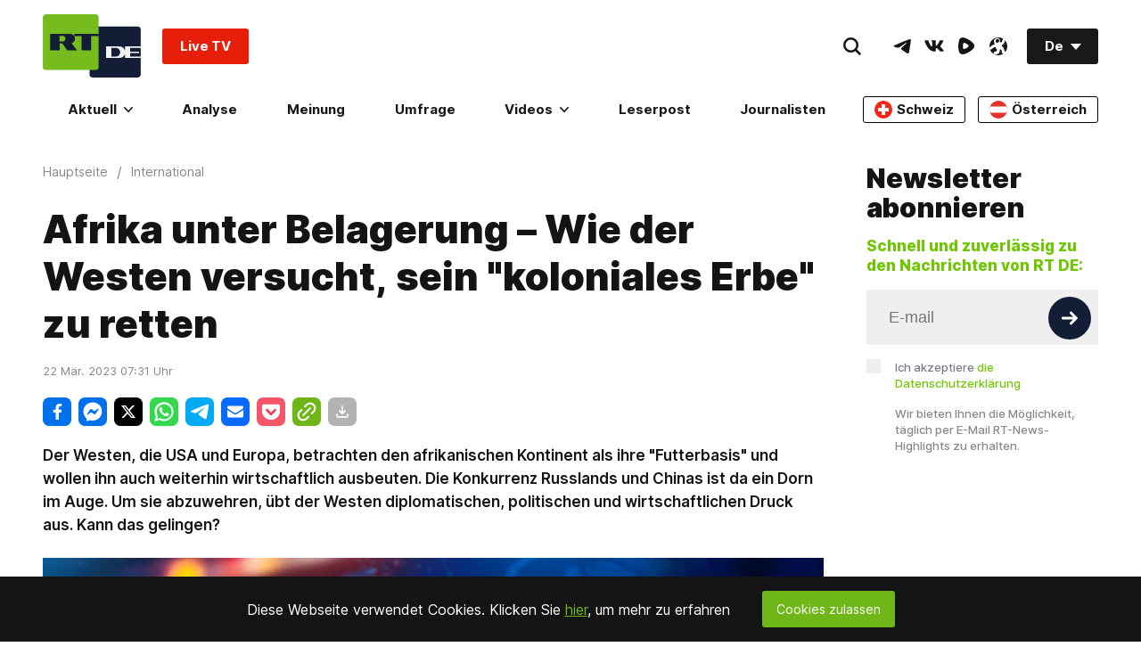

--- FILE ---
content_type: text/html; charset=UTF-8
request_url: https://de.rt.com/afrika/165738-afrika-unter-belagerung/
body_size: 40304
content:
<!doctype html><html prefix="og: http://ogp.me/ns#" lang="de"><head><meta charset="UTF-8"><meta name="viewport" content="width=device-width, initial-scale=1.0, user-scalable=yes"><!--[if !IE]><!--><meta http-equiv="X-UA-Compatible" content="IE=edge"><!--<![endif]--><meta name="apple-mobile-web-app-capable" content="no"><meta name="format-detection" content="telephone=yes"><meta name="HandheldFriendly" content="true"><meta name="MobileOptimzied" content="width"><meta http-equiv="cleartype" content="on"><meta name="navigation" content="tabbed" ><meta property="fb:admins" content="1208719029"/><meta property="fb:app_id" content="272487402772119"/><meta property="fb:pages" content="472061332924101" /><meta name="msvalidate.01" content="36879475773792950F4872586A371571" /><meta name="google-site-verification" content="VQLbsaWKiXW2-Vt4lP7MevnhMES537NO4fQjfGgLcbI" /><meta name="google-site-verification" content="XMAIvF1x8HVIEkK2GMuFIokgWnd7ZUa92Bvpjp0xtHs" /><meta name="apple-itunes-app" content="app-id=649316948, app-argument=deutschrtnews://articles/165738" /><title>Afrika unter Belagerung – Wie der Westen versucht, sein "koloniales Erbe" zu retten — RT DE</title><meta name="description" content="Der Westen, die USA und Europa, betrachten den afrikanischen Kontinent als ihre &quot;Futterbasis&quot; und wollen ihn auch weiterhin wirtschaftlich ausbeuten. Die Konkurrenz Russlands und Chinas ist da ein Dorn im Auge. Um sie abzuwehren, übt der Westen diplomatischen, politischen und wirtschaftlichen Druck aus. Kann das gelingen?" /><link rel="preconnect" href="https://fonts.gstatic.com/" crossorigin><style>
    /* @font-face {
        font-family: 'Inter';
        font-style: normal;
        font-weight: 100;
        font-display: swap;
        src: url("/static/fonts/Inter/Inter-Thin.woff2") format("woff2"), url("/static/fonts/Inter/Inter-Thin.woff") format("woff");
    }
    @font-face {
        font-family: 'Inter';
        font-style: italic;
        font-weight: 100;
        font-display: swap;
        src: url("/static/fonts/Inter/Inter-ThinItalic.woff2") format("woff2"), url("/static/fonts/Inter/Inter-ThinItalic.woff") format("woff");
    }

    @font-face {
        font-family: 'Inter';
        font-style: normal;
        font-weight: 200;
        font-display: swap;
        src: url("/static/fonts/Inter/Inter-ExtraLight.woff2") format("woff2"), url("/static/fonts/Inter/Inter-ExtraLight.woff") format("woff");
    }
    @font-face {
        font-family: 'Inter';
        font-style: italic;
        font-weight: 200;
        font-display: swap;
        src: url("/static/fonts/Inter/Inter-ExtraLightItalic.woff2") format("woff2"), url("/static/fonts/Inter/Inter-ExtraLightItalic.woff") format("woff");
    }

    @font-face {
        font-family: 'Inter';
        font-style: normal;
        font-weight: 300;
        font-display: swap;
        src: url("/static/fonts/Inter/Inter-Light.woff2") format("woff2"), url("/static/fonts/Inter/Inter-Light.woff") format("woff");
    }
    @font-face {
        font-family: 'Inter';
        font-style: italic;
        font-weight: 300;
        font-display: swap;
        src: url("/static/fonts/Inter/Inter-LightItalic.woff2") format("woff2"), url("/static/fonts/Inter/Inter-LightItalic.woff") format("woff");
    }

    @font-face {
        font-family: 'Inter';
        font-style: normal;
        font-weight: 400;
        font-display: swap;
        src: url("/static/fonts/Inter/Inter-Regular.woff2") format("woff2"), url("/static/fonts/Inter/Inter-Regular.woff") format("woff");
    }
    @font-face {
        font-family: 'Inter';
        font-style: italic;
        font-weight: 400;
        font-display: swap;
        src: url("/static/fonts/Inter/Inter-Italic.woff2") format("woff2"), url("/static/fonts/Inter/Inter-Italic.woff") format("woff");
    }

    @font-face {
        font-family: 'Inter';
        font-style: normal;
        font-weight: 500;
        font-display: swap;
        src: url("/static/fonts/Inter/Inter-Medium.woff2") format("woff2"), url("/static/fonts/Inter/Inter-Medium.woff") format("woff");
    }
    @font-face {
        font-family: 'Inter';
        font-style: italic;
        font-weight: 500;
        font-display: swap;
        src: url("/static/fonts/Inter/Inter-MediumItalic.woff2") format("woff2"), url("/static/fonts/Inter/Inter-MediumItalic.woff") format("woff");
    }

    @font-face {
        font-family: 'Inter';
        font-style: normal;
        font-weight: 600;
        font-display: swap;
        src: url("/static/fonts/Inter/Inter-SemiBold.woff2") format("woff2"), url("/static/fonts/Inter/Inter-SemiBold.woff") format("woff");
    }
    @font-face {
        font-family: 'Inter';
        font-style: italic;
        font-weight: 600;
        font-display: swap;
        src: url("/static/fonts/Inter/Inter-SemiBoldItalic.woff2") format("woff2"), url("/static/fonts/Inter/Inter-SemiBoldItalic.woff") format("woff");
    }

    @font-face {
        font-family: 'Inter';
        font-style: normal;
        font-weight: 700;
        font-display: swap;
        src: url("/static/fonts/Inter/Inter-Bold.woff2") format("woff2"), url("/static/fonts/Inter/Inter-Bold.woff") format("woff");
    }
    @font-face {
        font-family: 'Inter';
        font-style: italic;
        font-weight: 700;
        font-display: swap;
        src: url("/static/fonts/Inter/Inter-BoldItalic.woff2") format("woff2"), url("/static/fonts/Inter/Inter-BoldItalic.woff") format("woff");
    }

    @font-face {
        font-family: 'Inter';
        font-style: normal;
        font-weight: 800;
        font-display: swap;
        src: url("/static/fonts/Inter/Inter-ExtraBold.woff2") format("woff2"), url("/static/fonts/Inter/Inter-ExtraBold.woff") format("woff");
    }
    @font-face {
        font-family: 'Inter';
        font-style: italic;
        font-weight: 800;
        font-display: swap;
        src: url("/static/fonts/Inter/Inter-ExtraBoldItalic.woff2") format("woff2"), url("/static/fonts/Inter/Inter-ExtraBoldItalic.woff") format("woff");
    }

    @font-face {
        font-family: 'Inter';
        font-style: normal;
        font-weight: 900;
        font-display: swap;
        src: url("/static/fonts/Inter/Inter-Black.woff2") format("woff2"), url("/static/fonts/Inter/Inter-Black.woff") format("woff");
    }
    @font-face {
        font-family: 'Inter';
        font-style: italic;
        font-weight: 900;
        font-display: swap;
        src: url("/static/fonts/Inter/Inter-BlackItalic.woff2") format("woff2"), url("/static/fonts/Inter/Inter-BlackItalic.woff") format("woff"); */
    }


    /* cyrillic-ext */
    @font-face {
        font-family: 'Inter';
        font-style: normal;
        font-weight: 100;
        font-display: swap;
        src: url('https://fonts.gstatic.com/s/inter/v2/UcC73FwrK3iLTeHuS_fvQtMwCp50KnMa2JL7W0Q5n-wU.woff2') format('woff2');
        unicode-range: U + 460-052F, U + 1C80-1C88, U + 20B4, U + 2DE0-2DFF, U+A640-A69F, U+FE2E-FE2F;
    }
    /* cyrillic */
    @font-face {
        font-family: 'Inter';
        font-style: normal;
        font-weight: 100;
        font-display: swap;
        src: url('https://fonts.gstatic.com/s/inter/v2/UcC73FwrK3iLTeHuS_fvQtMwCp50KnMa0ZL7W0Q5n-wU.woff2') format('woff2');
        unicode-range: U + 400-045F, U + 490-0491, U + 4B0-04B1, U + 2116;
    }
    /* greek-ext */
    @font-face {
        font-family: 'Inter';
        font-style: normal;
        font-weight: 100;
        font-display: swap;
        src: url('https://fonts.gstatic.com/s/inter/v2/UcC73FwrK3iLTeHuS_fvQtMwCp50KnMa2ZL7W0Q5n-wU.woff2') format('woff2');
        unicode-range: U + 1F00-1FFF;
    }
    /* greek */
    @font-face {
        font-family: 'Inter';
        font-style: normal;
        font-weight: 100;
        font-display: swap;
        src: url('https://fonts.gstatic.com/s/inter/v2/UcC73FwrK3iLTeHuS_fvQtMwCp50KnMa1pL7W0Q5n-wU.woff2') format('woff2');
        unicode-range: U + 370-03FF;
    }
    /* vietnamese */
    @font-face {
        font-family: 'Inter';
        font-style: normal;
        font-weight: 100;
        font-display: swap;
        src: url('https://fonts.gstatic.com/s/inter/v2/UcC73FwrK3iLTeHuS_fvQtMwCp50KnMa2pL7W0Q5n-wU.woff2') format('woff2');
        unicode-range: U + 102-0103, U + 110-0111, U + 128-0129, U + 168-0169, U + 1A0-01A1, U + 1AF-01B0, U + 1EA0-1EF9, U + 20 AB;
    }
    /* latin-ext */
    @font-face {
        font-family: 'Inter';
        font-style: normal;
        font-weight: 100;
        font-display: swap;
        src: url('https://fonts.gstatic.com/s/inter/v2/UcC73FwrK3iLTeHuS_fvQtMwCp50KnMa25L7W0Q5n-wU.woff2') format('woff2');
        unicode-range: U + 100-024F, U + 259, U + 1E00-1EFF, U + 2020, U + 20A0-20AB, U + 20AD-20CF, U + 2113, U + 2C60-2C7F, U+A720-A7FF;
    }
    /* latin */
    @font-face {
        font-family: 'Inter';
        font-style: normal;
        font-weight: 100;
        font-display: swap;
        src: url('https://fonts.gstatic.com/s/inter/v2/UcC73FwrK3iLTeHuS_fvQtMwCp50KnMa1ZL7W0Q5nw.woff2') format('woff2');
        unicode-range: U + 0-00FF, U + 131, U + 152-0153, U + 2BB-02BC, U + 2C6, U + 2 DA, U + 2 DC, U + 2000-206F, U + 2074, U + 20 AC, U + 2122, U + 2191, U + 2193, U + 2212, U + 2215, U+FEFF, U+FFFD;
    }
    /* cyrillic-ext */
    @font-face {
        font-family: 'Inter';
        font-style: normal;
        font-weight: 200;
        font-display: swap;
        src: url('https://fonts.gstatic.com/s/inter/v2/UcC73FwrK3iLTeHuS_fvQtMwCp50KnMa2JL7W0Q5n-wU.woff2') format('woff2');
        unicode-range: U + 460-052F, U + 1C80-1C88, U + 20B4, U + 2DE0-2DFF, U+A640-A69F, U+FE2E-FE2F;
    }
    /* cyrillic */
    @font-face {
        font-family: 'Inter';
        font-style: normal;
        font-weight: 200;
        font-display: swap;
        src: url('https://fonts.gstatic.com/s/inter/v2/UcC73FwrK3iLTeHuS_fvQtMwCp50KnMa0ZL7W0Q5n-wU.woff2') format('woff2');
        unicode-range: U + 400-045F, U + 490-0491, U + 4B0-04B1, U + 2116;
    }
    /* greek-ext */
    @font-face {
        font-family: 'Inter';
        font-style: normal;
        font-weight: 200;
        font-display: swap;
        src: url('https://fonts.gstatic.com/s/inter/v2/UcC73FwrK3iLTeHuS_fvQtMwCp50KnMa2ZL7W0Q5n-wU.woff2') format('woff2');
        unicode-range: U + 1F00-1FFF;
    }
    /* greek */
    @font-face {
        font-family: 'Inter';
        font-style: normal;
        font-weight: 200;
        font-display: swap;
        src: url('https://fonts.gstatic.com/s/inter/v2/UcC73FwrK3iLTeHuS_fvQtMwCp50KnMa1pL7W0Q5n-wU.woff2') format('woff2');
        unicode-range: U + 370-03FF;
    }
    /* vietnamese */
    @font-face {
        font-family: 'Inter';
        font-style: normal;
        font-weight: 200;
        font-display: swap;
        src: url('https://fonts.gstatic.com/s/inter/v2/UcC73FwrK3iLTeHuS_fvQtMwCp50KnMa2pL7W0Q5n-wU.woff2') format('woff2');
        unicode-range: U + 102-0103, U + 110-0111, U + 128-0129, U + 168-0169, U + 1A0-01A1, U + 1AF-01B0, U + 1EA0-1EF9, U + 20 AB;
    }
    /* latin-ext */
    @font-face {
        font-family: 'Inter';
        font-style: normal;
        font-weight: 200;
        font-display: swap;
        src: url('https://fonts.gstatic.com/s/inter/v2/UcC73FwrK3iLTeHuS_fvQtMwCp50KnMa25L7W0Q5n-wU.woff2') format('woff2');
        unicode-range: U + 100-024F, U + 259, U + 1E00-1EFF, U + 2020, U + 20A0-20AB, U + 20AD-20CF, U + 2113, U + 2C60-2C7F, U+A720-A7FF;
    }
    /* latin */
    @font-face {
        font-family: 'Inter';
        font-style: normal;
        font-weight: 200;
        font-display: swap;
        src: url('https://fonts.gstatic.com/s/inter/v2/UcC73FwrK3iLTeHuS_fvQtMwCp50KnMa1ZL7W0Q5nw.woff2') format('woff2');
        unicode-range: U + 0-00FF, U + 131, U + 152-0153, U + 2BB-02BC, U + 2C6, U + 2 DA, U + 2 DC, U + 2000-206F, U + 2074, U + 20 AC, U + 2122, U + 2191, U + 2193, U + 2212, U + 2215, U+FEFF, U+FFFD;
    }
    /* cyrillic-ext */
    @font-face {
        font-family: 'Inter';
        font-style: normal;
        font-weight: 300;
        font-display: swap;
        src: url('https://fonts.gstatic.com/s/inter/v2/UcC73FwrK3iLTeHuS_fvQtMwCp50KnMa2JL7W0Q5n-wU.woff2') format('woff2');
        unicode-range: U + 460-052F, U + 1C80-1C88, U + 20B4, U + 2DE0-2DFF, U+A640-A69F, U+FE2E-FE2F;
    }
    /* cyrillic */
    @font-face {
        font-family: 'Inter';
        font-style: normal;
        font-weight: 300;
        font-display: swap;
        src: url('https://fonts.gstatic.com/s/inter/v2/UcC73FwrK3iLTeHuS_fvQtMwCp50KnMa0ZL7W0Q5n-wU.woff2') format('woff2');
        unicode-range: U + 400-045F, U + 490-0491, U + 4B0-04B1, U + 2116;
    }
    /* greek-ext */
    @font-face {
        font-family: 'Inter';
        font-style: normal;
        font-weight: 300;
        font-display: swap;
        src: url('https://fonts.gstatic.com/s/inter/v2/UcC73FwrK3iLTeHuS_fvQtMwCp50KnMa2ZL7W0Q5n-wU.woff2') format('woff2');
        unicode-range: U + 1F00-1FFF;
    }
    /* greek */
    @font-face {
        font-family: 'Inter';
        font-style: normal;
        font-weight: 300;
        font-display: swap;
        src: url('https://fonts.gstatic.com/s/inter/v2/UcC73FwrK3iLTeHuS_fvQtMwCp50KnMa1pL7W0Q5n-wU.woff2') format('woff2');
        unicode-range: U + 370-03FF;
    }
    /* vietnamese */
    @font-face {
        font-family: 'Inter';
        font-style: normal;
        font-weight: 300;
        font-display: swap;
        src: url('https://fonts.gstatic.com/s/inter/v2/UcC73FwrK3iLTeHuS_fvQtMwCp50KnMa2pL7W0Q5n-wU.woff2') format('woff2');
        unicode-range: U + 102-0103, U + 110-0111, U + 128-0129, U + 168-0169, U + 1A0-01A1, U + 1AF-01B0, U + 1EA0-1EF9, U + 20 AB;
    }
    /* latin-ext */
    @font-face {
        font-family: 'Inter';
        font-style: normal;
        font-weight: 300;
        font-display: swap;
        src: url('https://fonts.gstatic.com/s/inter/v2/UcC73FwrK3iLTeHuS_fvQtMwCp50KnMa25L7W0Q5n-wU.woff2') format('woff2');
        unicode-range: U + 100-024F, U + 259, U + 1E00-1EFF, U + 2020, U + 20A0-20AB, U + 20AD-20CF, U + 2113, U + 2C60-2C7F, U+A720-A7FF;
    }
    /* latin */
    @font-face {
        font-family: 'Inter';
        font-style: normal;
        font-weight: 300;
        font-display: swap;
        src: url('https://fonts.gstatic.com/s/inter/v2/UcC73FwrK3iLTeHuS_fvQtMwCp50KnMa1ZL7W0Q5nw.woff2') format('woff2');
        unicode-range: U + 0-00FF, U + 131, U + 152-0153, U + 2BB-02BC, U + 2C6, U + 2 DA, U + 2 DC, U + 2000-206F, U + 2074, U + 20 AC, U + 2122, U + 2191, U + 2193, U + 2212, U + 2215, U+FEFF, U+FFFD;
    }
    /* cyrillic-ext */
    @font-face {
        font-family: 'Inter';
        font-style: normal;
        font-weight: 400;
        font-display: swap;
        src: url('https://fonts.gstatic.com/s/inter/v2/UcC73FwrK3iLTeHuS_fvQtMwCp50KnMa2JL7W0Q5n-wU.woff2') format('woff2');
        unicode-range: U + 460-052F, U + 1C80-1C88, U + 20B4, U + 2DE0-2DFF, U+A640-A69F, U+FE2E-FE2F;
    }
    /* cyrillic */
    @font-face {
        font-family: 'Inter';
        font-style: normal;
        font-weight: 400;
        font-display: swap;
        src: url('https://fonts.gstatic.com/s/inter/v2/UcC73FwrK3iLTeHuS_fvQtMwCp50KnMa0ZL7W0Q5n-wU.woff2') format('woff2');
        unicode-range: U + 400-045F, U + 490-0491, U + 4B0-04B1, U + 2116;
    }
    /* greek-ext */
    @font-face {
        font-family: 'Inter';
        font-style: normal;
        font-weight: 400;
        font-display: swap;
        src: url('https://fonts.gstatic.com/s/inter/v2/UcC73FwrK3iLTeHuS_fvQtMwCp50KnMa2ZL7W0Q5n-wU.woff2') format('woff2');
        unicode-range: U + 1F00-1FFF;
    }
    /* greek */
    @font-face {
        font-family: 'Inter';
        font-style: normal;
        font-weight: 400;
        font-display: swap;
        src: url('https://fonts.gstatic.com/s/inter/v2/UcC73FwrK3iLTeHuS_fvQtMwCp50KnMa1pL7W0Q5n-wU.woff2') format('woff2');
        unicode-range: U + 370-03FF;
    }
    /* vietnamese */
    @font-face {
        font-family: 'Inter';
        font-style: normal;
        font-weight: 400;
        font-display: swap;
        src: url('https://fonts.gstatic.com/s/inter/v2/UcC73FwrK3iLTeHuS_fvQtMwCp50KnMa2pL7W0Q5n-wU.woff2') format('woff2');
        unicode-range: U + 102-0103, U + 110-0111, U + 128-0129, U + 168-0169, U + 1A0-01A1, U + 1AF-01B0, U + 1EA0-1EF9, U + 20 AB;
    }
    /* latin-ext */
    @font-face {
        font-family: 'Inter';
        font-style: normal;
        font-weight: 400;
        font-display: swap;
        src: url('https://fonts.gstatic.com/s/inter/v2/UcC73FwrK3iLTeHuS_fvQtMwCp50KnMa25L7W0Q5n-wU.woff2') format('woff2');
        unicode-range: U + 100-024F, U + 259, U + 1E00-1EFF, U + 2020, U + 20A0-20AB, U + 20AD-20CF, U + 2113, U + 2C60-2C7F, U+A720-A7FF;
    }
    /* latin */
    @font-face {
        font-family: 'Inter';
        font-style: normal;
        font-weight: 400;
        font-display: swap;
        src: url('https://fonts.gstatic.com/s/inter/v2/UcC73FwrK3iLTeHuS_fvQtMwCp50KnMa1ZL7W0Q5nw.woff2') format('woff2');
        unicode-range: U + 0-00FF, U + 131, U + 152-0153, U + 2BB-02BC, U + 2C6, U + 2 DA, U + 2 DC, U + 2000-206F, U + 2074, U + 20 AC, U + 2122, U + 2191, U + 2193, U + 2212, U + 2215, U+FEFF, U+FFFD;
    }
    /* cyrillic-ext */
    @font-face {
        font-family: 'Inter';
        font-style: normal;
        font-weight: 500;
        font-display: swap;
        src: url('https://fonts.gstatic.com/s/inter/v2/UcC73FwrK3iLTeHuS_fvQtMwCp50KnMa2JL7W0Q5n-wU.woff2') format('woff2');
        unicode-range: U + 460-052F, U + 1C80-1C88, U + 20B4, U + 2DE0-2DFF, U+A640-A69F, U+FE2E-FE2F;
    }
    /* cyrillic */
    @font-face {
        font-family: 'Inter';
        font-style: normal;
        font-weight: 500;
        font-display: swap;
        src: url('https://fonts.gstatic.com/s/inter/v2/UcC73FwrK3iLTeHuS_fvQtMwCp50KnMa0ZL7W0Q5n-wU.woff2') format('woff2');
        unicode-range: U + 400-045F, U + 490-0491, U + 4B0-04B1, U + 2116;
    }
    /* greek-ext */
    @font-face {
        font-family: 'Inter';
        font-style: normal;
        font-weight: 500;
        font-display: swap;
        src: url('https://fonts.gstatic.com/s/inter/v2/UcC73FwrK3iLTeHuS_fvQtMwCp50KnMa2ZL7W0Q5n-wU.woff2') format('woff2');
        unicode-range: U + 1F00-1FFF;
    }
    /* greek */
    @font-face {
        font-family: 'Inter';
        font-style: normal;
        font-weight: 500;
        font-display: swap;
        src: url('https://fonts.gstatic.com/s/inter/v2/UcC73FwrK3iLTeHuS_fvQtMwCp50KnMa1pL7W0Q5n-wU.woff2') format('woff2');
        unicode-range: U + 370-03FF;
    }
    /* vietnamese */
    @font-face {
        font-family: 'Inter';
        font-style: normal;
        font-weight: 500;
        font-display: swap;
        src: url('https://fonts.gstatic.com/s/inter/v2/UcC73FwrK3iLTeHuS_fvQtMwCp50KnMa2pL7W0Q5n-wU.woff2') format('woff2');
        unicode-range: U + 102-0103, U + 110-0111, U + 128-0129, U + 168-0169, U + 1A0-01A1, U + 1AF-01B0, U + 1EA0-1EF9, U + 20 AB;
    }
    /* latin-ext */
    @font-face {
        font-family: 'Inter';
        font-style: normal;
        font-weight: 500;
        font-display: swap;
        src: url('https://fonts.gstatic.com/s/inter/v2/UcC73FwrK3iLTeHuS_fvQtMwCp50KnMa25L7W0Q5n-wU.woff2') format('woff2');
        unicode-range: U + 100-024F, U + 259, U + 1E00-1EFF, U + 2020, U + 20A0-20AB, U + 20AD-20CF, U + 2113, U + 2C60-2C7F, U+A720-A7FF;
    }
    /* latin */
    @font-face {
        font-family: 'Inter';
        font-style: normal;
        font-weight: 500;
        font-display: swap;
        src: url('https://fonts.gstatic.com/s/inter/v2/UcC73FwrK3iLTeHuS_fvQtMwCp50KnMa1ZL7W0Q5nw.woff2') format('woff2');
        unicode-range: U + 0-00FF, U + 131, U + 152-0153, U + 2BB-02BC, U + 2C6, U + 2 DA, U + 2 DC, U + 2000-206F, U + 2074, U + 20 AC, U + 2122, U + 2191, U + 2193, U + 2212, U + 2215, U+FEFF, U+FFFD;
    }
    /* cyrillic-ext */
    @font-face {
        font-family: 'Inter';
        font-style: normal;
        font-weight: 600;
        font-display: swap;
        src: url('https://fonts.gstatic.com/s/inter/v2/UcC73FwrK3iLTeHuS_fvQtMwCp50KnMa2JL7W0Q5n-wU.woff2') format('woff2');
        unicode-range: U + 460-052F, U + 1C80-1C88, U + 20B4, U + 2DE0-2DFF, U+A640-A69F, U+FE2E-FE2F;
    }
    /* cyrillic */
    @font-face {
        font-family: 'Inter';
        font-style: normal;
        font-weight: 600;
        font-display: swap;
        src: url('https://fonts.gstatic.com/s/inter/v2/UcC73FwrK3iLTeHuS_fvQtMwCp50KnMa0ZL7W0Q5n-wU.woff2') format('woff2');
        unicode-range: U + 400-045F, U + 490-0491, U + 4B0-04B1, U + 2116;
    }
    /* greek-ext */
    @font-face {
        font-family: 'Inter';
        font-style: normal;
        font-weight: 600;
        font-display: swap;
        src: url('https://fonts.gstatic.com/s/inter/v2/UcC73FwrK3iLTeHuS_fvQtMwCp50KnMa2ZL7W0Q5n-wU.woff2') format('woff2');
        unicode-range: U + 1F00-1FFF;
    }
    /* greek */
    @font-face {
        font-family: 'Inter';
        font-style: normal;
        font-weight: 600;
        font-display: swap;
        src: url('https://fonts.gstatic.com/s/inter/v2/UcC73FwrK3iLTeHuS_fvQtMwCp50KnMa1pL7W0Q5n-wU.woff2') format('woff2');
        unicode-range: U + 370-03FF;
    }
    /* vietnamese */
    @font-face {
        font-family: 'Inter';
        font-style: normal;
        font-weight: 600;
        font-display: swap;
        src: url('https://fonts.gstatic.com/s/inter/v2/UcC73FwrK3iLTeHuS_fvQtMwCp50KnMa2pL7W0Q5n-wU.woff2') format('woff2');
        unicode-range: U + 102-0103, U + 110-0111, U + 128-0129, U + 168-0169, U + 1A0-01A1, U + 1AF-01B0, U + 1EA0-1EF9, U + 20 AB;
    }
    /* latin-ext */
    @font-face {
        font-family: 'Inter';
        font-style: normal;
        font-weight: 600;
        font-display: swap;
        src: url('https://fonts.gstatic.com/s/inter/v2/UcC73FwrK3iLTeHuS_fvQtMwCp50KnMa25L7W0Q5n-wU.woff2') format('woff2');
        unicode-range: U + 100-024F, U + 259, U + 1E00-1EFF, U + 2020, U + 20A0-20AB, U + 20AD-20CF, U + 2113, U + 2C60-2C7F, U+A720-A7FF;
    }
    /* latin */
    @font-face {
        font-family: 'Inter';
        font-style: normal;
        font-weight: 600;
        font-display: swap;
        src: url('https://fonts.gstatic.com/s/inter/v2/UcC73FwrK3iLTeHuS_fvQtMwCp50KnMa1ZL7W0Q5nw.woff2') format('woff2');
        unicode-range: U + 0-00FF, U + 131, U + 152-0153, U + 2BB-02BC, U + 2C6, U + 2 DA, U + 2 DC, U + 2000-206F, U + 2074, U + 20 AC, U + 2122, U + 2191, U + 2193, U + 2212, U + 2215, U+FEFF, U+FFFD;
    }
    /* cyrillic-ext */
    @font-face {
        font-family: 'Inter';
        font-style: normal;
        font-weight: 700;
        font-display: swap;
        src: url('https://fonts.gstatic.com/s/inter/v2/UcC73FwrK3iLTeHuS_fvQtMwCp50KnMa2JL7W0Q5n-wU.woff2') format('woff2');
        unicode-range: U + 460-052F, U + 1C80-1C88, U + 20B4, U + 2DE0-2DFF, U+A640-A69F, U+FE2E-FE2F;
    }
    /* cyrillic */
    @font-face {
        font-family: 'Inter';
        font-style: normal;
        font-weight: 700;
        font-display: swap;
        src: url('https://fonts.gstatic.com/s/inter/v2/UcC73FwrK3iLTeHuS_fvQtMwCp50KnMa0ZL7W0Q5n-wU.woff2') format('woff2');
        unicode-range: U + 400-045F, U + 490-0491, U + 4B0-04B1, U + 2116;
    }
    /* greek-ext */
    @font-face {
        font-family: 'Inter';
        font-style: normal;
        font-weight: 700;
        font-display: swap;
        src: url('https://fonts.gstatic.com/s/inter/v2/UcC73FwrK3iLTeHuS_fvQtMwCp50KnMa2ZL7W0Q5n-wU.woff2') format('woff2');
        unicode-range: U + 1F00-1FFF;
    }
    /* greek */
    @font-face {
        font-family: 'Inter';
        font-style: normal;
        font-weight: 700;
        font-display: swap;
        src: url('https://fonts.gstatic.com/s/inter/v2/UcC73FwrK3iLTeHuS_fvQtMwCp50KnMa1pL7W0Q5n-wU.woff2') format('woff2');
        unicode-range: U + 370-03FF;
    }
    /* vietnamese */
    @font-face {
        font-family: 'Inter';
        font-style: normal;
        font-weight: 700;
        font-display: swap;
        src: url('https://fonts.gstatic.com/s/inter/v2/UcC73FwrK3iLTeHuS_fvQtMwCp50KnMa2pL7W0Q5n-wU.woff2') format('woff2');
        unicode-range: U + 102-0103, U + 110-0111, U + 128-0129, U + 168-0169, U + 1A0-01A1, U + 1AF-01B0, U + 1EA0-1EF9, U + 20 AB;
    }
    /* latin-ext */
    @font-face {
        font-family: 'Inter';
        font-style: normal;
        font-weight: 700;
        font-display: swap;
        src: url('https://fonts.gstatic.com/s/inter/v2/UcC73FwrK3iLTeHuS_fvQtMwCp50KnMa25L7W0Q5n-wU.woff2') format('woff2');
        unicode-range: U + 100-024F, U + 259, U + 1E00-1EFF, U + 2020, U + 20A0-20AB, U + 20AD-20CF, U + 2113, U + 2C60-2C7F, U+A720-A7FF;
    }
    /* latin */
    @font-face {
        font-family: 'Inter';
        font-style: normal;
        font-weight: 700;
        font-display: swap;
        src: url('https://fonts.gstatic.com/s/inter/v2/UcC73FwrK3iLTeHuS_fvQtMwCp50KnMa1ZL7W0Q5nw.woff2') format('woff2');
        unicode-range: U + 0-00FF, U + 131, U + 152-0153, U + 2BB-02BC, U + 2C6, U + 2 DA, U + 2 DC, U + 2000-206F, U + 2074, U + 20 AC, U + 2122, U + 2191, U + 2193, U + 2212, U + 2215, U+FEFF, U+FFFD;
    }
    /* cyrillic-ext */
    @font-face {
        font-family: 'Inter';
        font-style: normal;
        font-weight: 800;
        font-display: swap;
        src: url('https://fonts.gstatic.com/s/inter/v2/UcC73FwrK3iLTeHuS_fvQtMwCp50KnMa2JL7W0Q5n-wU.woff2') format('woff2');
        unicode-range: U + 460-052F, U + 1C80-1C88, U + 20B4, U + 2DE0-2DFF, U+A640-A69F, U+FE2E-FE2F;
    }
    /* cyrillic */
    @font-face {
        font-family: 'Inter';
        font-style: normal;
        font-weight: 800;
        font-display: swap;
        src: url('https://fonts.gstatic.com/s/inter/v2/UcC73FwrK3iLTeHuS_fvQtMwCp50KnMa0ZL7W0Q5n-wU.woff2') format('woff2');
        unicode-range: U + 400-045F, U + 490-0491, U + 4B0-04B1, U + 2116;
    }
    /* greek-ext */
    @font-face {
        font-family: 'Inter';
        font-style: normal;
        font-weight: 800;
        font-display: swap;
        src: url('https://fonts.gstatic.com/s/inter/v2/UcC73FwrK3iLTeHuS_fvQtMwCp50KnMa2ZL7W0Q5n-wU.woff2') format('woff2');
        unicode-range: U + 1F00-1FFF;
    }
    /* greek */
    @font-face {
        font-family: 'Inter';
        font-style: normal;
        font-weight: 800;
        font-display: swap;
        src: url('https://fonts.gstatic.com/s/inter/v2/UcC73FwrK3iLTeHuS_fvQtMwCp50KnMa1pL7W0Q5n-wU.woff2') format('woff2');
        unicode-range: U + 370-03FF;
    }
    /* vietnamese */
    @font-face {
        font-family: 'Inter';
        font-style: normal;
        font-weight: 800;
        font-display: swap;
        src: url('https://fonts.gstatic.com/s/inter/v2/UcC73FwrK3iLTeHuS_fvQtMwCp50KnMa2pL7W0Q5n-wU.woff2') format('woff2');
        unicode-range: U + 102-0103, U + 110-0111, U + 128-0129, U + 168-0169, U + 1A0-01A1, U + 1AF-01B0, U + 1EA0-1EF9, U + 20 AB;
    }
    /* latin-ext */
    @font-face {
        font-family: 'Inter';
        font-style: normal;
        font-weight: 800;
        font-display: swap;
        src: url('https://fonts.gstatic.com/s/inter/v2/UcC73FwrK3iLTeHuS_fvQtMwCp50KnMa25L7W0Q5n-wU.woff2') format('woff2');
        unicode-range: U + 100-024F, U + 259, U + 1E00-1EFF, U + 2020, U + 20A0-20AB, U + 20AD-20CF, U + 2113, U + 2C60-2C7F, U+A720-A7FF;
    }
    /* latin */
    @font-face {
        font-family: 'Inter';
        font-style: normal;
        font-weight: 800;
        font-display: swap;
        src: url('https://fonts.gstatic.com/s/inter/v2/UcC73FwrK3iLTeHuS_fvQtMwCp50KnMa1ZL7W0Q5nw.woff2') format('woff2');
        unicode-range: U + 0-00FF, U + 131, U + 152-0153, U + 2BB-02BC, U + 2C6, U + 2 DA, U + 2 DC, U + 2000-206F, U + 2074, U + 20 AC, U + 2122, U + 2191, U + 2193, U + 2212, U + 2215, U+FEFF, U+FFFD;
    }
    /* cyrillic-ext */
    @font-face {
        font-family: 'Inter';
        font-style: normal;
        font-weight: 900;
        font-display: swap;
        src: url('https://fonts.gstatic.com/s/inter/v2/UcC73FwrK3iLTeHuS_fvQtMwCp50KnMa2JL7W0Q5n-wU.woff2') format('woff2');
        unicode-range: U + 460-052F, U + 1C80-1C88, U + 20B4, U + 2DE0-2DFF, U+A640-A69F, U+FE2E-FE2F;
    }
    /* cyrillic */
    @font-face {
        font-family: 'Inter';
        font-style: normal;
        font-weight: 900;
        font-display: swap;
        src: url('https://fonts.gstatic.com/s/inter/v2/UcC73FwrK3iLTeHuS_fvQtMwCp50KnMa0ZL7W0Q5n-wU.woff2') format('woff2');
        unicode-range: U + 400-045F, U + 490-0491, U + 4B0-04B1, U + 2116;
    }
    /* greek-ext */
    @font-face {
        font-family: 'Inter';
        font-style: normal;
        font-weight: 900;
        font-display: swap;
        src: url('https://fonts.gstatic.com/s/inter/v2/UcC73FwrK3iLTeHuS_fvQtMwCp50KnMa2ZL7W0Q5n-wU.woff2') format('woff2');
        unicode-range: U + 1F00-1FFF;
    }
    /* greek */
    @font-face {
        font-family: 'Inter';
        font-style: normal;
        font-weight: 900;
        font-display: swap;
        src: url('https://fonts.gstatic.com/s/inter/v2/UcC73FwrK3iLTeHuS_fvQtMwCp50KnMa1pL7W0Q5n-wU.woff2') format('woff2');
        unicode-range: U + 370-03FF;
    }
    /* vietnamese */
    @font-face {
        font-family: 'Inter';
        font-style: normal;
        font-weight: 900;
        font-display: swap;
        src: url('https://fonts.gstatic.com/s/inter/v2/UcC73FwrK3iLTeHuS_fvQtMwCp50KnMa2pL7W0Q5n-wU.woff2') format('woff2');
        unicode-range: U + 102-0103, U + 110-0111, U + 128-0129, U + 168-0169, U + 1A0-01A1, U + 1AF-01B0, U + 1EA0-1EF9, U + 20 AB;
    }
    /* latin-ext */
    @font-face {
        font-family: 'Inter';
        font-style: normal;
        font-weight: 900;
        font-display: swap;
        src: url('https://fonts.gstatic.com/s/inter/v2/UcC73FwrK3iLTeHuS_fvQtMwCp50KnMa25L7W0Q5n-wU.woff2') format('woff2');
        unicode-range: U + 100-024F, U + 259, U + 1E00-1EFF, U + 2020, U + 20A0-20AB, U + 20AD-20CF, U + 2113, U + 2C60-2C7F, U+A720-A7FF;
    }
    /* latin */
    @font-face {
        font-family: 'Inter';
        font-style: normal;
        font-weight: 900;
        font-display: swap;
        src: url('https://fonts.gstatic.com/s/inter/v2/UcC73FwrK3iLTeHuS_fvQtMwCp50KnMa1ZL7W0Q5nw.woff2') format('woff2');
        unicode-range: U + 0-00FF, U + 131, U + 152-0153, U + 2BB-02BC, U + 2C6, U + 2 DA, U + 2 DC, U + 2000-206F, U + 2074, U + 20 AC, U + 2122, U + 2191, U + 2193, U + 2212, U + 2215, U+FEFF, U+FFFD;
    }
</style><link rel="preconnect" href="https://graph.facebook.com" crossorigin="anonymous" /><link rel="preconnect" href="https://mc.yandex.ru" crossorigin="anonymous" /><link rel="preconnect" href="https://counter.yadro.ru" crossorigin="anonymous" /><link as="style" href="https://de.russiatoday.com/static/v1/web/css/main.3ebfcf01.chunk.css" rel="preload"><link as="script" href="https://de.russiatoday.com/static/v1/web/js/40.2e6b7a40.chunk.js" rel="preload"><link as="script" href="https://de.russiatoday.com/static/v1/web/js/main.85ffb2a5.chunk.js" rel="preload"><link rel="preload" as="script" href="https://de.russiatoday.com/static/js/libs/lazyroot.js?v=001"><link rel="preload" as="script" href="https://de.russiatoday.com/static/js/libs/lazysizes.min.js?v=001"><link rel="dns-prefetch" href="//yastatic.net"/><link rel="dns-prefetch" href="//mc.yandex.ru"/><link rel="dns-prefetch" href="//an.yandex.ru"/><link rel="preload" as="image" href="https://mf.b37mrtl.ru/deutsch/images/2023.03/thumbnail/64181602b480cc19993eeebe.jpg"
    imagesrcset="
        https://mf.b37mrtl.ru/deutsch/images/2023.03/thumbnail/64181602b480cc19993eeebe.jpg 460w, 
        https://mf.b37mrtl.ru/deutsch/images/2023.03/article/64181602b480cc19993eeebd.jpg 980w"
    ><meta property="og:site_name" content="RT DE"><meta property="og:locale" content="RT DE"><meta property="og:image" content="https://mf.b37mrtl.ru/deutsch/images/2023.03/article/64181602b480cc19993eeebd.jpg"/><meta property="og:type" content="article"><meta property="og:url" content="https://de.rt.com/afrika/165738-afrika-unter-belagerung/"><meta property="og:title" content="Afrika unter Belagerung – Wie der Westen versucht, sein &quot;koloniales Erbe&quot; zu retten"><meta property="og:description" content="Der Westen, die USA und Europa, betrachten den afrikanischen Kontinent als ihre &quot;Futterbasis&quot; und wollen ihn auch weiterhin wirtschaftlich ausbeuten. Die Konkurrenz Russlands und Chinas ist da ein Dorn im Auge. Um sie abzuwehren, übt der Westen diplomatischen, politischen und wirtschaftlichen Druck aus. Kann das gelingen?" /><meta name="publish-date" content="2023-03-22 07:31:30"><link rel="amphtml" href="https://de.rt.com/afrika/165738-afrika-unter-belagerung/amp/"><meta name="published_time_telegram" content="2023-03-22T07:31:30+01:00" /><link rel="canonical" href="https://de.rt.com/afrika/165738-afrika-unter-belagerung/"/><meta name="twitter:card" content="summary_large_image" /><meta name="twitter:title" content="Afrika unter Belagerung – Wie der Westen versucht, sein &quot;koloniales Erbe&quot; zu retten" /><meta name="twitter:description" content="Der Westen, die USA und Europa, betrachten den afrikanischen Kontinent als ihre &quot;Futterbasis&quot; und wollen ihn auch weiterhin wirtschaftlich ausbeuten. Die Konkurrenz Russlands und Chinas ist da ein Dorn im Auge. Um sie abzuwehren, übt der Westen diplomatischen, politischen und wirtschaftlichen Druck aus. Kann das gelingen?" /><meta name="twitter:image" content="https://mf.b37mrtl.ru/deutsch/images/2023.03/article/64181602b480cc19993eeebd.jpg" /><meta name="twitter:player" content="https://mf.b37mrtl.ru/deutsch/video/" /><meta name="twitter:player:width" content="1024" /><meta name="twitter:player:height" content="576" /><meta name="twitter:site" content="@ActualidadRT" /><link rel="manifest" href="/manifest.webmanifest"><link rel="shortcut icon" href="/favicon.ico" type="image/x-icon"><link rel="icon" href="/favicon.ico" type="image/x-icon"><link rel="apple-touch-icon" href="/static/img/touch-icon/apple-touch-icon-precomposed.png"/><link rel="apple-touch-icon" sizes="72x72" href="/static/img/touch-icon/apple-touch-icon-72x72-precomposed.png" /><link rel="apple-touch-icon" sizes="114x114" href="/static/img/touch-icon/apple-touch-icon-114x114-precomposed.png" /><link rel="apple-touch-icon" sizes="144x144" href="/static/img/touch-icon/apple-touch-icon-144x144-precomposed.png" /><link href="https://de.russiatoday.com/static/v1/web/css/main.3ebfcf01.chunk.css" rel="stylesheet"><script async src="https://yastatic.net/pcode/adfox/loader.js" crossorigin="anonymous"></script><script>window.RTStore = window.RTStore || {};</script><script>
        document.createElement("picture");
        (function(){
            var docElem = document.documentElement;
            window.lazySizesConfig = window.lazySizesConfig || {};
            window.lazySizesConfig.init = false;
            window.lazySizesConfig.loadMode = 1;
            window.lazySizesConfig.expand = Math.max(Math.min(docElem.clientWidth, docElem.clientHeight, 1222) - 1, 359);
            window.lazySizesConfig.expFactor = lazySizesConfig.expand < 380 ? 3 : 1;
            window.lazySizesConfig.customMedia = {
                '--small': '(max-width: 600px)',
                '--medium': '(max-width: 900px)'
            };
        })();
    </script><style>
                        img.lazyload,
            img.lazyloading,
            iframe.lazyload,
            iframe.lazyloading,
            .Cover-image.lazyload,
            .Cover-image.lazyloading,
            .Image-root.lazyload,
            .Image-root.lazyloading {
                opacity: 0;
            }
            img.lazyloaded,
            iframe.lazyloaded,
            .Cover-image.lazyloaded,
            .Image-root.lazyloaded {
                opacity: 1;
                transition: opacity 300ms;
            }
        </style><script>window.yaContextCb = window.yaContextCb || []</script><script src="https://yandex.ru/ads/system/context.js" async></script><script>
        var deviceKey = 'desktop';
        if (window.innerWidth <= 768) {
            deviceKey = 'mobile';
        }
    </script><script type="text/javascript">!function(){var t=document.createElement("script");t.type="text/javascript",t.async=!0,t.src='https://vk.com/js/api/openapi.js?169',t.onload=function(){VK.Retargeting.Init("VK-RTRG-1466966-dvxnP"),VK.Retargeting.Hit()},document.head.appendChild(t)}();</script><script>
              window.replybox = {
                  site: 'qQRz9NxBNp',
              };
            </script><script src="https://cdn.getreplybox.com/js/embed.js" defer></script></head><body class="Theme-isDefault" data-nav="false"><div class="ReadLine-isReact" data-rtcomponent="ReadLine"></div><div class="App-root App-isColumn-isCenter"><div class="App-header App-isColumn-isCenter" id="app-header"><div class="TopBanner-root"><div id="adfox_163033676832587760"></div><div id="adfox_163033674007136330"></div><script>
            if (deviceKey == 'mobile') {
                window.yaContextCb.push(()=>{
                    Ya.adfoxCode.create({
                        ownerId: 258144,
                        containerId: 'adfox_163033676832587760',
                        params: {
                            pp: 'brpp',
                            ps: 'dmkm',
                            p2: 'y',
                            puid1: '',
                            puid2: '',
                            puid3: '',
                            puid4: '',
                            puid5: '',
                            puid63: ''
                        }
                    })
                })
            }
            else {
                window.yaContextCb.push(()=>{
                    Ya.adfoxCode.create({
                        ownerId: 258144,
                        containerId: 'adfox_163033674007136330',
                        params: {
                            pp: 'g',
                            ps: 'dmkm',
                            p2: 'y',
                            puid1: '',
                            puid2: '',
                            puid3: '',
                            puid4: '',
                            puid5: '',
                            puid63: ''
                        }
                    })
                })
            }
        </script></div><style media="screen">
    #DE_BILLBOARD iframe {
        margin-top: 10px;
    }
</style><header class="Header-root " id="header-root" data-rtmodule="Header" ><div class="Header-logo"><a href="/" class="Header-RT" aria-label="Home"><span class="Header-logoImage"><svg width=110px version="1.1" id="Layer_1" xmlns="http://www.w3.org/2000/svg" xmlns:xlink="http://www.w3.org/1999/xlink" x="0px" y="0px" viewbox="0 0 462 299" style="enable-background:new 0 0 462 299;" xml:space="preserve"><path fill-rule="evenodd" clip-rule="evenodd" fill="#131D35" d="M448.4,57.7h-215c-7.2,0-13,5.8-13,13v215c0,7.2,5.8,13,13,13h215c7.2,0,13-5.8,13-13v-215
						C461.4,63.5,455.6,57.7,448.4,57.7z"/><path fill-rule="evenodd" clip-rule="evenodd" fill="#F2F2F2" d="M461.8,158.6V152h-50.1h-24.5v6.6v12.4c-3.5-11.1-13.8-19.1-26.1-19.1h-38h-6.6h-18v54.7h17.6h7h38
						c12.2,0,22.6-8,26.1-19.1v19.1h14.2h10.4h50.1V200h-50.1v-17.3h41.7v-5.4h-41.7v-18.6H461.8z M364.3,179.3
						c0,11.4-9.3,20.7-20.7,20.7h-20.5v-41.4h20.5C355,158.6,364.3,167.9,364.3,179.3L364.3,179.3z"/><path fill-rule="evenodd" clip-rule="evenodd" fill="#77BC1F" d="M250,0.5H13.2c-7.2,0-13,5.8-13,13v236.8c0,7.2,5.8,13,13,13H250c7.2,0,13-5.8,13-13V13.5
						C263,6.3,257.2,0.5,250,0.5z"/><g transform="matrix(.9 0 0 .9 145.000009 124.8644)"><path fill="#131D35" d="M132.2-35.3v10.7H91.8v75.7H42.3v-75.7H3v-10.7H132.2z"/><path fill="#131D35" d="M-10.1,13.8L-10.1,13.8C0.1,10.6,7.6,1.1,7.6-10.2C7.6-24-3.7-35.3-17.5-35.3l0.1,0h-105.2l0,86.4h49.6V14.3
							h14.4l25.8,36.9l51.7,0L-10.1,13.8z M-57,4.5L-57,4.5l-16.1,0v-29.9H-57v0c8.3,0,14.9,6.7,14.9,14.9C-42-2.2-48.7,4.5-57,4.5z"/></g></svg></span></a></div><div class="Header-enVivo"><a href="/livetv/" class="Link-root Link-isEnVivo">Live TV</a></div><div class="Header-nav"><nav class="MainMenu-root"><div class="MainMenu-itemMenu MainMenu-itemSubMenu" tabindex="0" data-tb-region="AktuellSubmenu"><a href="/aktuell/" class="Link-root Link-hasDownIcon MainMenu-linkDesktop">
					Aktuell
					<svg class="Icon-root Icon-down" width="10px" height="6px" fill="#141414" version="1.1" viewbox="0 0 10 6" xmlns="http://www.w3.org/2000/svg"><g fill-rule="evenodd"><g transform="translate(-480 -30)"><g transform="translate(216 12)"><path transform="translate(269 21) rotate(90) translate(-269 -21)" d="m271.76 21.557-4.3665 4.2119c-0.31938 0.30772-0.83585 0.30772-1.1552 0-0.31884-0.30772-0.31884-0.8064 0-1.1141l3.7894-3.6548-3.7894-3.6553c-0.31884-0.30772-0.31884-0.8064 0-1.1141 0.31938-0.30772 0.83585-0.30772 1.1552 0l4.3665 4.2124c0.31884 0.30772 0.31884 0.8064 0 1.1141z"/></g></g></g></svg></a><input type="checkbox" name="menu" class="MainMenu-input" id="aktuell" aria-label="aktuell"/><label class="Link-root Link-hasDownIcon MainMenu-linkMobile" for="aktuell">
					Aktuell
					<svg class="Icon-root Icon-down" width="10px" height="6px" fill="#141414" version="1.1" viewbox="0 0 10 6" xmlns="http://www.w3.org/2000/svg"><g fill-rule="evenodd"><g transform="translate(-480 -30)"><g transform="translate(216 12)"><path transform="translate(269 21) rotate(90) translate(-269 -21)" d="m271.76 21.557-4.3665 4.2119c-0.31938 0.30772-0.83585 0.30772-1.1552 0-0.31884-0.30772-0.31884-0.8064 0-1.1141l3.7894-3.6548-3.7894-3.6553c-0.31884-0.30772-0.31884-0.8064 0-1.1141 0.31938-0.30772 0.83585-0.30772 1.1552 0l4.3665 4.2124c0.31884 0.30772 0.31884 0.8064 0 1.1141z"/></g></g></g></svg></label><div class="MainMenu-subMenu"><div class="MainMenu-subList"><div class="MainMenu-subItem"><div class="MainMenu-subMenuLink" tabindex="0"><a href="/themen/in-eigener-sache/" class="Link-root Link-isNoHover" data-tb-region-item>In eigener Sache</a></div></div><div class="MainMenu-subItem"><div class="MainMenu-subMenuLink" tabindex="0"><a href="/themen/ukraine-krise/" class="Link-root Link-isNoHover" data-tb-region-item>Ukraine-Krieg</a></div></div><div class="MainMenu-subItem"><div class="MainMenu-subMenuLink" tabindex="0"><a href="/themen/nahost-konflikt/" class="Link-root Link-isNoHover" data-tb-region-item>Nahost-Konflikt</a></div></div><div class="MainMenu-subItem"><div class="MainMenu-subMenuLink" tabindex="0"><a href="/themen/energiekrise/" class="Link-root Link-isNoHover" data-tb-region-item>Energiekrise</a></div></div><div class="MainMenu-subItem"><div class="MainMenu-subMenuLink" tabindex="0"><a href="/themen/ausland/" class="Link-root Link-isNoHover" data-tb-region-item>International</a></div></div><div class="MainMenu-subItem"><div class="MainMenu-subMenuLink" tabindex="0"><a href="/themen/inland/" class="Link-root Link-isNoHover" data-tb-region-item>Deutschland</a></div></div><div class="MainMenu-subItem"><div class="MainMenu-subMenuLink" tabindex="0"><a href="/themen/corona-pandemie/" class="Link-root Link-isNoHover" data-tb-region-item>Corona-Krise</a></div></div><div class="MainMenu-subItem"><div class="MainMenu-subMenuLink" tabindex="0"><a href="/themen/russland/" class="Link-root Link-isNoHover" data-tb-region-item>Russland</a></div></div><div class="MainMenu-subItem"><div class="MainMenu-subMenuLink" tabindex="0"><a href="/themen/kampagne-gegen-rt-de/" class="Link-root Link-isNoHover" data-tb-region-item>Kampagne gegen RT DE</a></div></div><div class="MainMenu-subItem"><div class="MainMenu-subMenuLink" tabindex="0"><a href="https://freedert.online/themen/wirtschaft/" class="Link-root Link-isNoHover" data-tb-region-item>Wirtschaft</a></div></div></div></div></div><div class="MainMenu-itemMenu" tabindex="0"><a href="/tag/analyse/" class="Link-root Link-isHover">Analyse</a></div><div class="MainMenu-itemMenu" tabindex="0"><a href="/meinung/" class="Link-root Link-isHover">Meinung</a></div><div class="MainMenu-itemMenu" tabindex="0"><a href="/umfrage/" class="Link-root Link-isHover">Umfrage</a></div><div class="MainMenu-itemMenu MainMenu-itemSubMenu" tabindex="0"><a href="/video/" class="Link-root Link-hasDownIcon MainMenu-linkDesktop">
						Videos
						<svg class="Icon-root Icon-down" width="10px" height="6px" fill="#141414" version="1.1" viewbox="0 0 10 6" xmlns="http://www.w3.org/2000/svg"><g fill-rule="evenodd"><g transform="translate(-480 -30)"><g transform="translate(216 12)"><path transform="translate(269 21) rotate(90) translate(-269 -21)" d="m271.76 21.557-4.3665 4.2119c-0.31938 0.30772-0.83585 0.30772-1.1552 0-0.31884-0.30772-0.31884-0.8064 0-1.1141l3.7894-3.6548-3.7894-3.6553c-0.31884-0.30772-0.31884-0.8064 0-1.1141 0.31938-0.30772 0.83585-0.30772 1.1552 0l4.3665 4.2124c0.31884 0.30772 0.31884 0.8064 0 1.1141z"/></g></g></g></svg></a><input type="checkbox" name="menu" class="MainMenu-input" id="video" aria-label="video"/><label class="Link-root Link-hasDownIcon MainMenu-linkMobile" for="video">
						Videos
						<svg class="Icon-root Icon-down" width="10px" height="6px" fill="#141414" version="1.1" viewbox="0 0 10 6" xmlns="http://www.w3.org/2000/svg"><g fill-rule="evenodd"><g transform="translate(-480 -30)"><g transform="translate(216 12)"><path transform="translate(269 21) rotate(90) translate(-269 -21)" d="m271.76 21.557-4.3665 4.2119c-0.31938 0.30772-0.83585 0.30772-1.1552 0-0.31884-0.30772-0.31884-0.8064 0-1.1141l3.7894-3.6548-3.7894-3.6553c-0.31884-0.30772-0.31884-0.8064 0-1.1141 0.31938-0.30772 0.83585-0.30772 1.1552 0l4.3665 4.2124c0.31884 0.30772 0.31884 0.8064 0 1.1141z"/></g></g></g></svg></label><div class="MainMenu-subMenu"><div class="MainMenu-subList"><div class="MainMenu-subItem"><div class="MainMenu-subMenuLink" tabindex="0"><a href="/programme/realpolitik-mit-alexander-von-bismarck/" class="Link-root Link-isNoHover">Realpolitik mit Alexander von Bismarck</a></div></div><div class="MainMenu-subItem"><div class="MainMenu-subMenuLink" tabindex="0"><a href="/programme/russland-danach/" class="Link-root Link-isNoHover">Russland danach</a></div></div><div class="MainMenu-subItem"><div class="MainMenu-subMenuLink" tabindex="0"><a href="/programme/ausgewandert-nach-russland/" class="Link-root Link-isNoHover">Ausgewandert nach Russland</a></div></div><div class="MainMenu-subItem"><div class="MainMenu-subMenuLink" tabindex="0"><a href="/programme/russland-extrem/" class="Link-root Link-isNoHover">Russland extrem</a></div></div><div class="MainMenu-subItem"><div class="MainMenu-subMenuLink" tabindex="0"><a href="/dokumentation/" class="Link-root Link-isNoHover">RT Doku</a></div></div><div class="MainMenu-subItem"><div class="MainMenu-subMenuLink" tabindex="0"><a href="/programme/anti-spiegel-tv/" class="Link-root Link-isNoHover">Anti-Spiegel-TV</a></div></div><div class="MainMenu-subItem"><div class="MainMenu-subMenuLink" tabindex="0"><a href="/video/" class="Link-root Link-isNoHover">Feature-Videos</a></div></div></div></div></div><div class="MainMenu-itemMenu" tabindex="0"><a href="/leserpost/" class="Link-root Link-isHover">Leserpost</a></div><div class="MainMenu-itemMenu" tabindex="0"><a href="/journalisten/" class="Link-root Link-isHover">Journalisten</a></div><div class="MainMenu-itemMenu Link-schweiz" tabindex="0"><a href="/schweiz/" class="Link-root Link-isHover"><svg class="Icon-root Icon-schweiz-second" height="20px" width="20px" fill=#141414 version="1.1" viewbox="0 0 20 20" xml:space="preserve" xmlns="http://www.w3.org/2000/svg"><circle class="icon-schweiz-second-element-1" fill="#F72617" cx="10" cy="10" r="10"/><rect class="icon-schweiz-second-element-2" fill="#FFFFFF" x="8" y="4" width="4" height="12"/><rect class="icon-schweiz-second-element-3" fill="#FFFFFF" x="16" y="8" width="4" height="12" transform="rotate(90 16 8)"/></svg>Schweiz</a></div><div class="MainMenu-itemMenu Link-schweiz" tabindex="0"><a href="/oesterreich/" class="Link-root Link-isHover"><svg class="Icon-root Icon-schweiz-second" xmlns="http://www.w3.org/2000/svg" width="20" height="20" viewbox="0 0 20 20"><circle cx="10" cy="10" r="10" fill="#E4312B"/><clipPath id="oesterreich-circle-clip"><circle cx="10" cy="10" r="10"/></clipPath><rect x="0" y="6.5" width="20" height="7" fill="#FFFFFF" clip-path="url(#oesterreich-circle-clip)"/></svg>Österreich</a></div></nav><div class="MainMenu-mobile MainMenu-search pt-24"><form class="Search-field Search-is1to1" action="/search"><div class="Search-input Search-is1to1"><input type="search" aria-label="Input" name="q" value="" placeholder="Suche" class="Input-root Input-hasIconRight Input-size_xl Input-fill_grey "  maxlength="100" autofocus /></div><div class="Search-buttonCircle Search-isAbsoluteToRight"><button type="submit" class="IconButton-root IconButton-size_m IconButton-fill_darkBlue "   aria-label="Button"><svg class="Icon-root Icon-search" width="16px" stroke="#ffffff" version="1.1" viewbox="0 0 16 16" xmlns="http://www.w3.org/2000/svg"><g stroke-width="2"><circle cx="6.8" cy="6.8" r="5.8" fill="none"/><line x1="11" x2="15.3" y1="11" y2="15.3"/></g></svg></button></div></form></div><div class="MainMenu-mobile MainMenu-links pt-24"><ul class="MainMenu-linksGroupList"><li><a href="https://russian.rt.com/inotv" class="Link-root Link-isInFooterLink" target="_blank" rel="noopener noreferrer">ИНОТВ</a></li><li><a href="https://rtd.rt.com/" class="Link-root Link-isInFooterLink" target="_blank" rel="noopener noreferrer">RTД</a></li><li><a href="https://ruptly.agency/" class="Link-root Link-isInFooterLink" target="_blank" rel="noopener noreferrer">RUPTLY</a></li></ul></div><div class="MainMenu-mobile MainMenu-socials"><ul class="Socials-root"><li class="Socials-item" data-type=telegram><a href="https://t.me/rt_de/" onclick="window._tfa && _tfa.push({notify: 'event', name: 'social_media_visit', id: 1296412})" class="Link-root Socials-link"  target="_blank"  aria-label="TelegramIcon" rel="noopener noreferrer"><svg class="Icon-root Icon-telegram" height="16px" fill="#141414" version="1.1" viewbox="0 0 20 16" xmlns="http://www.w3.org/2000/svg"><g fill-rule="evenodd"><g transform="translate(-5 -8)"><path d="m24.798 8.8742v-0.084507c0.021962-0.35088-0.19811-0.67117-0.53226-0.77465-0.12528-0.020023-0.25291-0.020023-0.37818 0-0.41728-0.009814-0.83209 0.066897-1.2186 0.22535-1.2186 0.45071-2.4232 0.92958-3.6278 1.4085l-2.4512 0.87324-1.1065 0.46479-1.3166 0.5493-1.2466 0.53521c-1.6341 0.68545-3.2589 1.4038-4.8744 2.1549-0.70034 0.33803-1.4007 0.67606-2.073 1.0563-0.10024 0.054347-0.19029 0.12584-0.26613 0.21127-0.068477 0.066368-0.10716 0.15789-0.10716 0.25352s0.038685 0.18715 0.10716 0.25352c0.071194 0.080837 0.15668 0.1477 0.25212 0.19718 0.14189 0.093286 0.29192 0.17343 0.44822 0.23944 0.66227 0.30344 1.3458 0.55764 2.045 0.76056 0.49383 0.17864 1.0059 0.30146 1.5267 0.3662 0.58774 0.065441 1.181-0.057813 1.6948-0.35211 0.75637-0.43193 1.4987-0.90141 2.2271-1.4085 1.2606-0.83099 2.5072-1.7183 3.7398-2.5916 0.44956-0.34416 0.91712-0.66387 1.4007-0.95775 0.14179-0.1018 0.29748-0.18245 0.46223-0.23944 0.0693-0.014425 0.1408-0.014425 0.2101 0 0.11205 0 0.16808 0 0.15408 0.16901-0.0049925 0.14954-0.059181 0.2932-0.15408 0.40845-0.4062 0.42254-0.8124 0.84507-1.2326 1.2535-0.84041 0.80282-1.7088 1.5634-2.5492 2.3521l-1.4007 1.2817c-0.24176 0.22419-0.43282 0.49797-0.56027 0.80282-0.087561 0.19393-0.12143 0.40804-0.098048 0.61972 0.032149 0.24791 0.16373 0.47181 0.36418 0.61972l0.71435 0.50704 5.1825 3.5211 0.30815 0.21127c0.43391 0.27815 0.97867 0.31543 1.4461 0.098957 0.46738-0.21647 0.79328-0.65701 0.86507-1.1694l0.42021-2.3944 0.42021-2.5634c0.15408-0.88733 0.29414-1.7747 0.43421-2.662 0.11205-0.64789 0.2101-1.2958 0.30815-1.9437l0.37818-2.7324c0-0.50704 0.056027-1.0141 0.084041-1.5211z"/></g></g></svg></a></li><li class="Socials-item" data-type=vkontakte><a href="https://vk.com/rt_de/" onclick="window._tfa && _tfa.push({notify: 'event', name: 'social_media_visit', id: 1296412})" class="Link-root Socials-link"  target="_blank"  aria-label="VkIcon" rel="noopener noreferrer"><svg class="Icon-root Icon-vk" height="13px" fill="#141414" version="1.1" viewbox="0 0 22 13" xmlns="http://www.w3.org/2000/svg"><g fill-rule="evenodd"><g transform="translate(-5 -10)"><path d="m26.16 11.013c0.16-0.49333 0-0.85333-0.69333-0.85333h-2.32c-0.44243-0.020208-0.84913 0.242-1.0133 0.65333-0.72722 1.7134-1.6923 3.3159-2.8667 4.76-0.53333 0.53333-0.78667 0.72-1.08 0.72-0.29333 0-0.36-0.18667-0.36-0.68v-4.6133c0-0.58667-0.18667-0.85333-0.68-0.85333h-3.6533c-0.14856-0.0072434-0.29391 0.044915-0.40397 0.14497s-0.17579 0.23978-0.1827 0.38836c0 0.56 0.84 0.70667 0.93333 2.28v3.4267c0 0.74667-0.13333 0.88-0.42667 0.88-0.8 0-2.6667-2.9067-3.8533-6.2267-0.22667-0.65333-0.45333-0.89333-1.04-0.89333h-2.3467c-0.68 0-0.78667 0.30667-0.78667 0.65333 0 0.6 0.78667 3.6667 3.6667 7.72 1.5436 2.4836 4.1889 4.0718 7.1067 4.2667 1.48 0 1.6667-0.34667 1.6667-0.90667v-2.0933c0-0.68 0.13333-0.78667 0.61333-0.78667s0.94667 0.17333 2.32 1.5067c1.5733 1.5733 1.84 2.2933 2.6667 2.2933h2.32c0.68 0 1-0.33333 0.81333-0.98667-0.50005-0.99197-1.1625-1.8933-1.96-2.6667-0.54667-0.64-1.3333-1.3333-1.6-1.68-0.26667-0.34667-0.25333-0.62667 0-1.0267 0 0 2.8133-4 3.1067-5.3333"/></g></g></svg></a></li><li class="Socials-item" data-type=rumble><a href="//rumble.com/c/RTDE" onclick="window._tfa && _tfa.push({notify: 'event', name: 'social_media_visit', id: 1296412})" class="Link-root Socials-link"  target="_blank"  aria-label="RumbleIcon" rel="noopener noreferrer"><svg class="Icon-root Icon-rumble" width="18" height="19.773768216516" fill="#141414" xmlns="http://www.w3.org/2000/svg" version="1.1" viewBox="0 0 1441 1583"><path id="Layer" fill-rule="evenodd" d="m1339.3 537.2c32.1 35.2 57.5 75.9 74.8 120.3 17.2 44.4 26.1 91.5 26.2 139.2 0.1 47.6-8.6 94.8-25.7 139.2-17.1 44.4-42.3 85.3-74.3 120.6-57.2 63.1-119 121.9-184.9 175.9-65.9 54-135.7 103-208.9 146.7-73.1 43.6-149.4 81.8-228.2 114.2-78.8 32.4-159.9 59-242.6 79.4-42.2 10.6-86.1 12.9-129.1 6.8-43.1-6.1-84.6-20.4-122.2-42.3-37.7-21.8-70.7-50.7-97.4-85-26.6-34.4-46.4-73.6-58.2-115.4-100.4-343-85.6-730.8 11.2-1075.3 51-180.9 221.3-294.5 396.7-252.7 324.8 77.4 629.6 276.7 862.6 528.4zm-457.3 356.2c61.2-48.4 61.2-142.7 0-192.6q-32.6-27.1-66.8-52.1-34.2-25.1-69.9-48-35.6-22.9-72.6-43.7-37-20.7-75.2-39.2c-70.3-33.6-148.8 13.3-160.1 93.3-17.3 122.3-20.4 245.6-9.1 362.8 7.6 81.1 85.1 129.5 156.5 98.4q39.9-17.2 78.6-37 38.7-19.8 76-42.2 37.3-22.4 73-47.2 35.7-24.8 69.6-52z"/></svg></a></li><li class="Socials-item" data-type=odysee><a href="//odysee.com/@RTDE:e" onclick="window._tfa && _tfa.push({notify: 'event', name: 'social_media_visit', id: 1296412})" class="Link-root Socials-link"  target="_blank"  aria-label="OdyseeIcon" rel="noopener noreferrer"><svg fill="#141414" width="20" height="20" version="1.1" class="Icon-root" xmlns="http://www.w3.org/2000/svg" xmlns:xlink="http://www.w3.org/1999/xlink" style="isolation:isolate" viewBox="0 0 24 24"><g clip-path="url(#_clipPath_8FANzNdzAksNqe68wPUCLCPg4beKQ3ZI)"><path d=" M 18.499 1.921 C 16.629 0.704 14.396 0 12 0 C 5.377 0 0 5.377 0 12 C 0 12.51 0.032 13.012 0.1 13.503 C 0.094 13.509 0.095 13.514 0.102 13.517 C 0.117 13.692 0.143 13.865 0.176 14.035 C 0.192 14.152 0.214 14.268 0.246 14.38 C 0.299 14.688 0.372 14.988 0.461 15.282 C 0.376 14.985 0.303 14.684 0.246 14.38 C 0.219 14.266 0.198 14.15 0.176 14.035 C 0.149 13.862 0.123 13.69 0.102 13.517 C 0.101 13.512 0.1 13.508 0.1 13.503 C 0.1 13.503 0.1 13.503 0.1 13.503 C 0.531 12.861 2.182 11.465 3.796 10.597 C 5.1 9.895 6.533 9.609 6.914 9.242 C 6.243 7.007 5.032 3.538 7.746 1.912 C 9.881 0.634 12.69 -0.142 13.77 2.958 C 14.851 6.057 14.572 6.754 15.037 6.754 C 15.501 6.754 16.644 6.977 17.128 5.004 C 17.481 3.564 17.699 2.326 18.499 1.921 Z  M 20.791 3.837 C 22.782 5.978 24 8.848 24 12 C 24 18.623 18.623 24 12 24 C 6.727 24 2.244 20.592 0.641 15.858 C 0.661 15.925 0.685 15.992 0.709 16.059 C 0.804 16.147 0.912 16.222 1.029 16.28 C 1.794 16.635 2.918 16.026 3.982 14.923 C 4.301 14.606 4.657 14.331 5.044 14.103 C 5.894 13.555 6.814 13.123 7.779 12.818 C 7.779 12.818 8.822 14.419 9.788 16.317 C 10.755 18.215 8.745 18.847 8.522 18.847 C 8.299 18.847 5.132 18.552 5.839 21.231 C 6.545 23.909 10.415 22.943 12.388 21.639 C 14.361 20.336 13.877 16.094 13.877 16.094 C 15.813 15.796 16.407 17.843 16.593 18.882 C 16.779 19.92 16.361 21.746 18.306 21.786 C 18.579 21.79 18.852 21.747 19.112 21.66 C 19.859 21.108 20.541 20.471 21.142 19.762 C 21.205 19.664 21.241 19.551 21.247 19.435 L 21.247 19.435 L 21.247 19.435 L 21.247 19.435 L 21.247 19.435 L 21.247 19.435 L 21.247 19.435 C 21.173 19.295 19.748 17.111 19.572 15.276 C 19.442 14.005 17.78 12.595 16.784 11.854 C 16.614 11.725 16.51 11.528 16.499 11.315 C 16.489 11.102 16.572 10.895 16.728 10.75 C 17.711 9.821 19.444 8.009 19.992 7.051 C 20.502 6.055 20.776 4.955 20.791 3.837 Z  M 2.769 8.88 C 2.705 8.777 2.568 8.745 2.465 8.81 C 2.362 8.875 2.331 9.011 2.395 9.114 C 2.46 9.218 2.596 9.249 2.7 9.184 C 2.749 9.153 2.785 9.103 2.798 9.046 C 2.811 8.989 2.801 8.929 2.769 8.88 L 2.769 8.88 L 2.769 8.88 L 2.769 8.88 L 2.769 8.88 L 2.769 8.88 L 2.769 8.88 L 2.769 8.88 L 2.769 8.88 L 2.769 8.88 Z  M 15.669 3.106 C 15.604 3.003 15.468 2.972 15.364 3.037 C 15.261 3.101 15.23 3.238 15.295 3.341 C 15.359 3.444 15.496 3.475 15.599 3.411 C 15.648 3.38 15.684 3.33 15.697 3.273 C 15.71 3.216 15.7 3.156 15.669 3.106 L 15.669 3.106 L 15.669 3.106 L 15.669 3.106 L 15.669 3.106 L 15.669 3.106 L 15.669 3.106 L 15.669 3.106 L 15.669 3.106 L 15.669 3.106 Z  M 18.333 11.768 C 18.302 11.907 18.39 12.044 18.528 12.076 C 18.667 12.107 18.805 12.02 18.837 11.881 C 18.868 11.742 18.781 11.604 18.642 11.573 C 18.576 11.557 18.505 11.569 18.447 11.606 C 18.389 11.643 18.348 11.701 18.333 11.768 L 18.333 11.768 L 18.333 11.768 L 18.333 11.768 L 18.333 11.768 L 18.333 11.768 L 18.333 11.768 L 18.333 11.768 L 18.333 11.768 Z  M 14.486 20.364 C 14.468 20.443 14.499 20.526 14.566 20.573 C 14.633 20.62 14.721 20.621 14.789 20.577 C 14.858 20.532 14.892 20.451 14.877 20.371 C 14.861 20.291 14.798 20.228 14.718 20.213 C 14.613 20.193 14.51 20.259 14.486 20.364 L 14.486 20.364 L 14.486 20.364 L 14.486 20.364 L 14.486 20.364 L 14.486 20.364 L 14.486 20.364 L 14.486 20.364 Z  M 4.456 4.916 C 4.441 4.981 4.482 5.046 4.547 5.061 C 4.611 5.076 4.676 5.036 4.691 4.971 C 4.707 4.906 4.667 4.841 4.603 4.826 C 4.571 4.818 4.538 4.823 4.51 4.84 C 4.483 4.857 4.463 4.885 4.456 4.916 L 4.456 4.916 L 4.456 4.916 L 4.456 4.916 L 4.456 4.916 L 4.456 4.916 L 4.456 4.916 Z  M 5.079 16.254 C 5.062 16.162 4.974 16.101 4.882 16.118 C 4.79 16.134 4.728 16.222 4.745 16.315 C 4.762 16.407 4.85 16.468 4.942 16.452 C 4.986 16.444 5.026 16.418 5.051 16.381 C 5.077 16.344 5.087 16.298 5.079 16.254 L 5.079 16.254 L 5.079 16.254 L 5.079 16.254 L 5.079 16.254 L 5.079 16.254 Z  M 20.548 9.767 L 20.276 9.228 L 19.683 9.105 L 20.222 8.833 L 20.343 8.241 L 20.617 8.78 L 21.21 8.901 L 20.671 9.175 L 20.548 9.767 L 20.548 9.767 L 20.548 9.767 L 20.548 9.767 Z  M 12.692 5.59 L 12.644 5.59 C 12.507 5.563 12.418 5.431 12.444 5.295 C 12.503 5.061 12.478 4.814 12.372 4.598 C 12.334 4.473 12.396 4.34 12.516 4.29 C 12.636 4.24 12.774 4.288 12.836 4.403 C 12.98 4.709 13.016 5.056 12.939 5.385 C 12.915 5.503 12.813 5.589 12.692 5.59 L 12.692 5.59 L 12.692 5.59 L 12.692 5.59 L 12.692 5.59 Z  M 11.468 6.889 C 9.495 7.632 8.545 6.656 8.415 4.879 C 8.269 2.869 10.165 2.349 10.165 2.349 C 12.256 1.652 12.806 2.646 13.292 4.136 C 13.777 5.625 13.44 6.152 11.468 6.889 L 11.468 6.889 L 11.468 6.889 L 11.468 6.889 L 11.468 6.889 L 11.468 6.889 L 11.468 6.889 Z  M 12.165 3.636 C 12.069 3.64 11.979 3.59 11.933 3.506 C 11.89 3.424 11.84 3.346 11.784 3.274 C 11.69 3.175 11.69 3.019 11.784 2.92 C 11.88 2.827 12.034 2.827 12.13 2.92 C 12.222 3.025 12.301 3.141 12.362 3.267 C 12.401 3.341 12.401 3.43 12.361 3.504 C 12.322 3.578 12.248 3.627 12.165 3.636 L 12.165 3.636 Z " fill-rule="evenodd"/></g></svg></a></li></ul></div><div class="MainMenu-mobile MainMenu-links pt-24"><ul class="MainMenu-linksGroupList"><li><a href="/impressum/" class="Link-root Link-isInFooterLink" target="_blank" rel="noopener noreferrer">Impressum</a></li><li><a href="/privacy-policy/" class="Link-root Link-isInFooterLink" target="_blank" rel="noopener noreferrer">Datenschutzerklärung</a></li><li><a href="/terms-of-use/" class="Link-root Link-isInFooterLink" target="_blank" rel="noopener noreferrer">Nutzungsbedingungen</a></li><li><a href="/uber-uns/" class="Link-root Link-isInFooterLink" target="_blank" rel="noopener noreferrer">Über uns</a></li><li><a href="/nutzungsbedingungen-fuer-die-kommentarfunktion-bei-rt-de/" class="Link-root Link-isInFooterLink" target="_blank" rel="noopener noreferrer">Nutzungsbedingungen für die Kommentarfunktion</a></li></ul></div></div><div class="Header-countries"><div class="Header-schweiz-mobile"><a href="/schweiz/" class="Link-root Link-isHover"><svg class="Icon-root Icon-schweiz-second" height="20px" width="20px" fill=#141414 version="1.1" viewbox="0 0 20 20" xml:space="preserve" xmlns="http://www.w3.org/2000/svg"><circle class="icon-schweiz-second-element-1" fill="#F72617" cx="10" cy="10" r="10"/><rect class="icon-schweiz-second-element-2" fill="#FFFFFF" x="8" y="4" width="4" height="12"/><rect class="icon-schweiz-second-element-3" fill="#FFFFFF" x="16" y="8" width="4" height="12" transform="rotate(90 16 8)"/></svg><span class="Header-schweiz-mobile-text">Schweiz</span></a></div><div class="Header-schweiz-mobile"><a href="/oesterreich/" class="Link-root Link-isHover"><svg class="Icon-root Icon-schweiz-second" xmlns="http://www.w3.org/2000/svg" width="20" height="20" viewbox="0 0 20 20"><circle cx="10" cy="10" r="10" fill="#E4312B"/><clipPath id="oesterreich-circle-clip2"><circle cx="10" cy="10" r="10"/></clipPath><rect x="0" y="6.5" width="20" height="7" fill="#FFFFFF" clip-path="url(#oesterreich-circle-clip2)"/></svg><span class="Header-schweiz-mobile-text">Österreich</span></a></div></div><div class="Header-search"><a href="/search" class="SearchForm-headerBtn"><svg class="Icon-root Icon-default" stroke=#141414 width="20" height="20" stroke="#313235"><use xlink:href="#SearchIcon"></use></svg></a></div><div class="Header-socials"><ul class="Socials-root"><li class="Socials-item" data-type=telegram><a href="https://t.me/rt_de/" onclick="window._tfa && _tfa.push({notify: 'event', name: 'social_media_visit', id: 1296412})" class="Link-root Socials-link"  target="_blank"  aria-label="TelegramIcon" rel="noopener noreferrer"><svg class="Icon-root Icon-telegram" height="16px" fill="#141414" version="1.1" viewbox="0 0 20 16" xmlns="http://www.w3.org/2000/svg"><g fill-rule="evenodd"><g transform="translate(-5 -8)"><path d="m24.798 8.8742v-0.084507c0.021962-0.35088-0.19811-0.67117-0.53226-0.77465-0.12528-0.020023-0.25291-0.020023-0.37818 0-0.41728-0.009814-0.83209 0.066897-1.2186 0.22535-1.2186 0.45071-2.4232 0.92958-3.6278 1.4085l-2.4512 0.87324-1.1065 0.46479-1.3166 0.5493-1.2466 0.53521c-1.6341 0.68545-3.2589 1.4038-4.8744 2.1549-0.70034 0.33803-1.4007 0.67606-2.073 1.0563-0.10024 0.054347-0.19029 0.12584-0.26613 0.21127-0.068477 0.066368-0.10716 0.15789-0.10716 0.25352s0.038685 0.18715 0.10716 0.25352c0.071194 0.080837 0.15668 0.1477 0.25212 0.19718 0.14189 0.093286 0.29192 0.17343 0.44822 0.23944 0.66227 0.30344 1.3458 0.55764 2.045 0.76056 0.49383 0.17864 1.0059 0.30146 1.5267 0.3662 0.58774 0.065441 1.181-0.057813 1.6948-0.35211 0.75637-0.43193 1.4987-0.90141 2.2271-1.4085 1.2606-0.83099 2.5072-1.7183 3.7398-2.5916 0.44956-0.34416 0.91712-0.66387 1.4007-0.95775 0.14179-0.1018 0.29748-0.18245 0.46223-0.23944 0.0693-0.014425 0.1408-0.014425 0.2101 0 0.11205 0 0.16808 0 0.15408 0.16901-0.0049925 0.14954-0.059181 0.2932-0.15408 0.40845-0.4062 0.42254-0.8124 0.84507-1.2326 1.2535-0.84041 0.80282-1.7088 1.5634-2.5492 2.3521l-1.4007 1.2817c-0.24176 0.22419-0.43282 0.49797-0.56027 0.80282-0.087561 0.19393-0.12143 0.40804-0.098048 0.61972 0.032149 0.24791 0.16373 0.47181 0.36418 0.61972l0.71435 0.50704 5.1825 3.5211 0.30815 0.21127c0.43391 0.27815 0.97867 0.31543 1.4461 0.098957 0.46738-0.21647 0.79328-0.65701 0.86507-1.1694l0.42021-2.3944 0.42021-2.5634c0.15408-0.88733 0.29414-1.7747 0.43421-2.662 0.11205-0.64789 0.2101-1.2958 0.30815-1.9437l0.37818-2.7324c0-0.50704 0.056027-1.0141 0.084041-1.5211z"/></g></g></svg></a></li><li class="Socials-item" data-type=vkontakte><a href="https://vk.com/rt_de/" onclick="window._tfa && _tfa.push({notify: 'event', name: 'social_media_visit', id: 1296412})" class="Link-root Socials-link"  target="_blank"  aria-label="VkIcon" rel="noopener noreferrer"><svg class="Icon-root Icon-vk" height="13px" fill="#141414" version="1.1" viewbox="0 0 22 13" xmlns="http://www.w3.org/2000/svg"><g fill-rule="evenodd"><g transform="translate(-5 -10)"><path d="m26.16 11.013c0.16-0.49333 0-0.85333-0.69333-0.85333h-2.32c-0.44243-0.020208-0.84913 0.242-1.0133 0.65333-0.72722 1.7134-1.6923 3.3159-2.8667 4.76-0.53333 0.53333-0.78667 0.72-1.08 0.72-0.29333 0-0.36-0.18667-0.36-0.68v-4.6133c0-0.58667-0.18667-0.85333-0.68-0.85333h-3.6533c-0.14856-0.0072434-0.29391 0.044915-0.40397 0.14497s-0.17579 0.23978-0.1827 0.38836c0 0.56 0.84 0.70667 0.93333 2.28v3.4267c0 0.74667-0.13333 0.88-0.42667 0.88-0.8 0-2.6667-2.9067-3.8533-6.2267-0.22667-0.65333-0.45333-0.89333-1.04-0.89333h-2.3467c-0.68 0-0.78667 0.30667-0.78667 0.65333 0 0.6 0.78667 3.6667 3.6667 7.72 1.5436 2.4836 4.1889 4.0718 7.1067 4.2667 1.48 0 1.6667-0.34667 1.6667-0.90667v-2.0933c0-0.68 0.13333-0.78667 0.61333-0.78667s0.94667 0.17333 2.32 1.5067c1.5733 1.5733 1.84 2.2933 2.6667 2.2933h2.32c0.68 0 1-0.33333 0.81333-0.98667-0.50005-0.99197-1.1625-1.8933-1.96-2.6667-0.54667-0.64-1.3333-1.3333-1.6-1.68-0.26667-0.34667-0.25333-0.62667 0-1.0267 0 0 2.8133-4 3.1067-5.3333"/></g></g></svg></a></li><li class="Socials-item" data-type=rumble><a href="//rumble.com/c/RTDE" onclick="window._tfa && _tfa.push({notify: 'event', name: 'social_media_visit', id: 1296412})" class="Link-root Socials-link"  target="_blank"  aria-label="RumbleIcon" rel="noopener noreferrer"><svg class="Icon-root Icon-rumble" width="18" height="19.773768216516" fill="#141414" xmlns="http://www.w3.org/2000/svg" version="1.1" viewBox="0 0 1441 1583"><path id="Layer" fill-rule="evenodd" d="m1339.3 537.2c32.1 35.2 57.5 75.9 74.8 120.3 17.2 44.4 26.1 91.5 26.2 139.2 0.1 47.6-8.6 94.8-25.7 139.2-17.1 44.4-42.3 85.3-74.3 120.6-57.2 63.1-119 121.9-184.9 175.9-65.9 54-135.7 103-208.9 146.7-73.1 43.6-149.4 81.8-228.2 114.2-78.8 32.4-159.9 59-242.6 79.4-42.2 10.6-86.1 12.9-129.1 6.8-43.1-6.1-84.6-20.4-122.2-42.3-37.7-21.8-70.7-50.7-97.4-85-26.6-34.4-46.4-73.6-58.2-115.4-100.4-343-85.6-730.8 11.2-1075.3 51-180.9 221.3-294.5 396.7-252.7 324.8 77.4 629.6 276.7 862.6 528.4zm-457.3 356.2c61.2-48.4 61.2-142.7 0-192.6q-32.6-27.1-66.8-52.1-34.2-25.1-69.9-48-35.6-22.9-72.6-43.7-37-20.7-75.2-39.2c-70.3-33.6-148.8 13.3-160.1 93.3-17.3 122.3-20.4 245.6-9.1 362.8 7.6 81.1 85.1 129.5 156.5 98.4q39.9-17.2 78.6-37 38.7-19.8 76-42.2 37.3-22.4 73-47.2 35.7-24.8 69.6-52z"/></svg></a></li><li class="Socials-item" data-type=odysee><a href="//odysee.com/@RTDE:e" onclick="window._tfa && _tfa.push({notify: 'event', name: 'social_media_visit', id: 1296412})" class="Link-root Socials-link"  target="_blank"  aria-label="OdyseeIcon" rel="noopener noreferrer"><svg fill="#141414" width="20" height="20" version="1.1" class="Icon-root" xmlns="http://www.w3.org/2000/svg" xmlns:xlink="http://www.w3.org/1999/xlink" style="isolation:isolate" viewBox="0 0 24 24"><g clip-path="url(#_clipPath_8FANzNdzAksNqe68wPUCLCPg4beKQ3ZI)"><path d=" M 18.499 1.921 C 16.629 0.704 14.396 0 12 0 C 5.377 0 0 5.377 0 12 C 0 12.51 0.032 13.012 0.1 13.503 C 0.094 13.509 0.095 13.514 0.102 13.517 C 0.117 13.692 0.143 13.865 0.176 14.035 C 0.192 14.152 0.214 14.268 0.246 14.38 C 0.299 14.688 0.372 14.988 0.461 15.282 C 0.376 14.985 0.303 14.684 0.246 14.38 C 0.219 14.266 0.198 14.15 0.176 14.035 C 0.149 13.862 0.123 13.69 0.102 13.517 C 0.101 13.512 0.1 13.508 0.1 13.503 C 0.1 13.503 0.1 13.503 0.1 13.503 C 0.531 12.861 2.182 11.465 3.796 10.597 C 5.1 9.895 6.533 9.609 6.914 9.242 C 6.243 7.007 5.032 3.538 7.746 1.912 C 9.881 0.634 12.69 -0.142 13.77 2.958 C 14.851 6.057 14.572 6.754 15.037 6.754 C 15.501 6.754 16.644 6.977 17.128 5.004 C 17.481 3.564 17.699 2.326 18.499 1.921 Z  M 20.791 3.837 C 22.782 5.978 24 8.848 24 12 C 24 18.623 18.623 24 12 24 C 6.727 24 2.244 20.592 0.641 15.858 C 0.661 15.925 0.685 15.992 0.709 16.059 C 0.804 16.147 0.912 16.222 1.029 16.28 C 1.794 16.635 2.918 16.026 3.982 14.923 C 4.301 14.606 4.657 14.331 5.044 14.103 C 5.894 13.555 6.814 13.123 7.779 12.818 C 7.779 12.818 8.822 14.419 9.788 16.317 C 10.755 18.215 8.745 18.847 8.522 18.847 C 8.299 18.847 5.132 18.552 5.839 21.231 C 6.545 23.909 10.415 22.943 12.388 21.639 C 14.361 20.336 13.877 16.094 13.877 16.094 C 15.813 15.796 16.407 17.843 16.593 18.882 C 16.779 19.92 16.361 21.746 18.306 21.786 C 18.579 21.79 18.852 21.747 19.112 21.66 C 19.859 21.108 20.541 20.471 21.142 19.762 C 21.205 19.664 21.241 19.551 21.247 19.435 L 21.247 19.435 L 21.247 19.435 L 21.247 19.435 L 21.247 19.435 L 21.247 19.435 L 21.247 19.435 C 21.173 19.295 19.748 17.111 19.572 15.276 C 19.442 14.005 17.78 12.595 16.784 11.854 C 16.614 11.725 16.51 11.528 16.499 11.315 C 16.489 11.102 16.572 10.895 16.728 10.75 C 17.711 9.821 19.444 8.009 19.992 7.051 C 20.502 6.055 20.776 4.955 20.791 3.837 Z  M 2.769 8.88 C 2.705 8.777 2.568 8.745 2.465 8.81 C 2.362 8.875 2.331 9.011 2.395 9.114 C 2.46 9.218 2.596 9.249 2.7 9.184 C 2.749 9.153 2.785 9.103 2.798 9.046 C 2.811 8.989 2.801 8.929 2.769 8.88 L 2.769 8.88 L 2.769 8.88 L 2.769 8.88 L 2.769 8.88 L 2.769 8.88 L 2.769 8.88 L 2.769 8.88 L 2.769 8.88 L 2.769 8.88 Z  M 15.669 3.106 C 15.604 3.003 15.468 2.972 15.364 3.037 C 15.261 3.101 15.23 3.238 15.295 3.341 C 15.359 3.444 15.496 3.475 15.599 3.411 C 15.648 3.38 15.684 3.33 15.697 3.273 C 15.71 3.216 15.7 3.156 15.669 3.106 L 15.669 3.106 L 15.669 3.106 L 15.669 3.106 L 15.669 3.106 L 15.669 3.106 L 15.669 3.106 L 15.669 3.106 L 15.669 3.106 L 15.669 3.106 Z  M 18.333 11.768 C 18.302 11.907 18.39 12.044 18.528 12.076 C 18.667 12.107 18.805 12.02 18.837 11.881 C 18.868 11.742 18.781 11.604 18.642 11.573 C 18.576 11.557 18.505 11.569 18.447 11.606 C 18.389 11.643 18.348 11.701 18.333 11.768 L 18.333 11.768 L 18.333 11.768 L 18.333 11.768 L 18.333 11.768 L 18.333 11.768 L 18.333 11.768 L 18.333 11.768 L 18.333 11.768 Z  M 14.486 20.364 C 14.468 20.443 14.499 20.526 14.566 20.573 C 14.633 20.62 14.721 20.621 14.789 20.577 C 14.858 20.532 14.892 20.451 14.877 20.371 C 14.861 20.291 14.798 20.228 14.718 20.213 C 14.613 20.193 14.51 20.259 14.486 20.364 L 14.486 20.364 L 14.486 20.364 L 14.486 20.364 L 14.486 20.364 L 14.486 20.364 L 14.486 20.364 L 14.486 20.364 Z  M 4.456 4.916 C 4.441 4.981 4.482 5.046 4.547 5.061 C 4.611 5.076 4.676 5.036 4.691 4.971 C 4.707 4.906 4.667 4.841 4.603 4.826 C 4.571 4.818 4.538 4.823 4.51 4.84 C 4.483 4.857 4.463 4.885 4.456 4.916 L 4.456 4.916 L 4.456 4.916 L 4.456 4.916 L 4.456 4.916 L 4.456 4.916 L 4.456 4.916 Z  M 5.079 16.254 C 5.062 16.162 4.974 16.101 4.882 16.118 C 4.79 16.134 4.728 16.222 4.745 16.315 C 4.762 16.407 4.85 16.468 4.942 16.452 C 4.986 16.444 5.026 16.418 5.051 16.381 C 5.077 16.344 5.087 16.298 5.079 16.254 L 5.079 16.254 L 5.079 16.254 L 5.079 16.254 L 5.079 16.254 L 5.079 16.254 Z  M 20.548 9.767 L 20.276 9.228 L 19.683 9.105 L 20.222 8.833 L 20.343 8.241 L 20.617 8.78 L 21.21 8.901 L 20.671 9.175 L 20.548 9.767 L 20.548 9.767 L 20.548 9.767 L 20.548 9.767 Z  M 12.692 5.59 L 12.644 5.59 C 12.507 5.563 12.418 5.431 12.444 5.295 C 12.503 5.061 12.478 4.814 12.372 4.598 C 12.334 4.473 12.396 4.34 12.516 4.29 C 12.636 4.24 12.774 4.288 12.836 4.403 C 12.98 4.709 13.016 5.056 12.939 5.385 C 12.915 5.503 12.813 5.589 12.692 5.59 L 12.692 5.59 L 12.692 5.59 L 12.692 5.59 L 12.692 5.59 Z  M 11.468 6.889 C 9.495 7.632 8.545 6.656 8.415 4.879 C 8.269 2.869 10.165 2.349 10.165 2.349 C 12.256 1.652 12.806 2.646 13.292 4.136 C 13.777 5.625 13.44 6.152 11.468 6.889 L 11.468 6.889 L 11.468 6.889 L 11.468 6.889 L 11.468 6.889 L 11.468 6.889 L 11.468 6.889 Z  M 12.165 3.636 C 12.069 3.64 11.979 3.59 11.933 3.506 C 11.89 3.424 11.84 3.346 11.784 3.274 C 11.69 3.175 11.69 3.019 11.784 2.92 C 11.88 2.827 12.034 2.827 12.13 2.92 C 12.222 3.025 12.301 3.141 12.362 3.267 C 12.401 3.341 12.401 3.43 12.361 3.504 C 12.322 3.578 12.248 3.627 12.165 3.636 L 12.165 3.636 Z " fill-rule="evenodd"/></g></svg></a></li></ul></div><div class="Header-langSelect"><div class="LangSelect-root" tabindex="0"><div class="LangSelect-selected">
            De
        </div><ul class="LangSelect-options"><li class="LangSelect-option "><a href="//arabic.rt.com/" target="_blank" rel="noopener noreferrer">Ar</a></li><li class="LangSelect-option "><a href="//swentr.site/" target="_blank" rel="noopener noreferrer">En</a></li><li class="LangSelect-option "><a href="//actualidad.rt.com/" target="_blank" rel="noopener noreferrer">Esp</a></li><li class="LangSelect-option "><a href="//francais.rt.com/" target="_blank" rel="noopener noreferrer">Fr</a></li><li class="LangSelect-option "><a href="//russian.rt.com/" target="_blank" rel="noopener noreferrer">Ru</a></li><li class="LangSelect-option LangSelect-isSelect"><a href="//de.rt.com/" target="_blank" rel="noopener noreferrer">De</a></li><li class="LangSelect-option "><a href="//rt.rs/" target="_blank" rel="noopener noreferrer">Rs</a></li></ul></div></div><div class="Header-menuToggle"><button class="Header-item" type="button" id="nav-close" aria-label="Burger"><svg class="Icon-root Icon-burger Icon-burger_open" width="20px" height="20px" fill="#141414" version="1.1" viewbox="0 0 16 12" xmlns="http://www.w3.org/2000/svg"><g fill-rule="evenodd"><g transform="translate(-382 -18)"><g transform="translate(382 18)"><rect width="16" height="1.7143"/><rect y="5.1429" width="16" height="1.7143"/><rect y="10.286" width="16" height="1.7143"/></g></g></g></svg><svg class="Icon-root Icon-burger Icon-burger_close" width="20px" height="20px" fill="#141414" version="1.1" viewbox="0 0 12 12" xmlns="http://www.w3.org/2000/svg"><g fill-rule="evenodd"><g transform="translate(-384 -16)"><g transform="translate(384 16)"><polygon transform="translate(5.996 5.9918) rotate(225) translate(-5.996 -5.9918)" points="-1.1646 5.1481 13.157 5.1481 13.157 6.8356 -1.1646 6.8356"/><polygon transform="translate(6.0082 5.996) rotate(-45) translate(-6.0082 -5.996)" points="-1.1525 5.1523 13.169 5.1523 13.169 6.8398 -1.1525 6.8398"/></g></g></g></svg></button></div></header></div><main class="App-content"><div class="Grid-root"><div class="Grid-title Grid-isSticky"><div class="HeaderVertical-root HeaderVertical-type_1 ColorTxt-WhiteSmoke">
                Afrika
            </div></div><section class="Grid-container Grid-isWrap"><div class="Grid-block Grid-is3to4-sm_is1to1-xs_is1to1 "><div class="Section-root Section-is1to1"><div class="Section-container Section-isRow-isTop"><div class="Section-block Section-is1to1"><div class="PopularBoxWidget-mobile  Section-is1to1"></div></div></div></div><div class="Section-root Section-is1to1"><div class="Section-container Section-isRow-isTop"><div class="Section-block Section-is1to1 pr-24 pl-24 pt-24 pb-4"><div                                     class="Breadcrumbs-root"
                        ><span class="Breadcrumbs-item"><a                                     class="RTLink-root RTLink-breadcrumb RTLink-size_1"
                            href="/"
                        ><span>Hauptseite</span></a></span><span class="Breadcrumbs-item Breadcrumbs-arrow" style="color: #888888;">
					                    /
				</span><span class="Breadcrumbs-item"><a                                     class="RTLink-root RTLink-breadcrumb RTLink-size_1"
                            href="/themen/ausland/"
                        ><span>International</span></a></span></div></div></div></div><div class="Section-root Section-is1to1"><div class="Section-container Section-isRow-isTop"><div class="Section-block Section-is1to1"><div
      class="ArticleView-root ArticleView-is1to1"
      data-counter-url="https://nbc.rt.com/nbc/de/"
      data-counter-public-id="165738"
    ><div class="ArticleView-container"><div class="ArticleView-block ArticleView-is1to1-sm_is1to1-xs_is1to1 p-24"><div class="ArticleView-title"><h1 class="HeadLine-root HeadLine-type_2 ">
                Afrika unter Belagerung – Wie der Westen versucht, sein "koloniales Erbe" zu retten
            </h1></div><div class="ArticleView-timestamp"><time class="Timestamp-root Timestamp-default " datetime="2023-03-22T07:31:30+01:00">
        22 Mär. 2023 07:31 Uhr
    </time><script>
                function downloadPDFHandler(e) {
                    e.preventDefault();
                    
                    let target = '_blank',
                        width = 683,
                        height = 300,
                        left = Math.max(0, (window.innerWidth - width) / 2),
                        top = Math.max(0, (window.innerHeight - height) / 2),
                        url = e.target.closest('.ArticleView-download-pdf').href,
                        params = 'width='+width+',height='+height+',left='+left+',top='+top+',menubar=0,toolbar=0,location=0,status=0',
                        popup = false;

                    window.open(url, target, params);
                }
            </script></div><div class="ArticleView-shares"><div class="ShareBlock-isReact" data-rtcomponent="ShareBlock" onload="return {
        socials: JSON.parse('\u005B\u0022facebook\u0022,\u0022fbmessage\u0022,\u0022xtwitter\u0022,\u0022whatsapp\u0022,\u0022telegram\u0022,\u0022mailto\u0022,\u0022pocket\u0022,\u0022copylink\u0022,\u0022pdflink\u0022\u005D'),
        direction: JSON.parse('\u0022column\u0022'),
        type: JSON.parse('\u0022hasFull\u0022'),
        params: JSON.parse('\u007B\u0022counters\u0022\u003Atrue,\u0022href\u0022\u003A\u0022https\u003A\\\/\\\/de.rt.com\\\/afrika\\\/165738\u002Dafrika\u002Dunter\u002Dbelagerung\\\/\u0022,\u0022shortUrl\u0022\u003A\u0022https\u003A\\\/\\\/kurz.rt.com\\\/3jvu\u0022\u007D'),
    };"></div></div><div class="ArticleView-summary"><div class="Text-root Text-type_1 ">
                Der Westen, die USA und Europa, betrachten den afrikanischen Kontinent als ihre "Futterbasis" und wollen ihn auch weiterhin wirtschaftlich ausbeuten. Die Konkurrenz Russlands und Chinas ist da ein Dorn im Auge. Um sie abzuwehren, übt der Westen diplomatischen, politischen und wirtschaftlichen Druck aus. Kann das gelingen?
            </div></div><div class="ArticleView-coverWrap"><figure class="Cover-root"><div class="Cover-image"><picture class="Picture-root Picture-default"><!--[if IE 9]><video style="display: none;"><![endif]--><source
                    media="(-webkit-min-device-pixel-ratio: 2) and (min-resolution: 120dpi)"
                    data-srcset="
                https://mf.b37mrtl.ru/deutsch/images/2023.03/thumbnail/64181602b480cc19993eeebe.jpg 850w,
                https://mf.b37mrtl.ru/deutsch/images/2023.03/article/64181602b480cc19993eeebd.jpg 1960w,            "
                    srcset="[data-uri]"
            ><source
                    data-srcset="
              https://mf.b37mrtl.ru/deutsch/images/2023.03/thumbnail/64181602b480cc19993eeebe.jpg 460w,
              https://mf.b37mrtl.ru/deutsch/images/2023.03/article/64181602b480cc19993eeebd.jpg 980w,
            "
                    srcset="[data-uri]"
            ><!--[if IE 9]></video><![endif]--><img
                data-sizes="auto"
                src="[data-uri]"
                    class="Picture-root Picture-default lazyload"
                    data-src="https://mf.b37mrtl.ru/deutsch/images/2023.03/thumbnail/64181602b480cc19993eeebe.jpg"
                    alt="Afrika unter Belagerung – Wie der Westen versucht, sein &quot;koloniales Erbe&quot; zu retten"
            /></picture><!-- noscript pattern --><noscript><img src="https://mf.b37mrtl.ru/deutsch/images/2023.03/article/64181602b480cc19993eeebd.jpg" alt="Afrika unter Belagerung – Wie der Westen versucht, sein &quot;koloniales Erbe&quot; zu retten" /></noscript><span class="Cover-imageSource"><span class="Cover-captionItem">Quelle: Gettyimages.ru </span><span class="Cover-captionItem">&copy; da-kuk / E+</span></span></div><figcaption class="Cover-footer"><span class="Cover-caption"><span class="Cover-captionItem">Symbolbild</span></span></figcaption></figure></div><div class="Text-root Text-type_5 ArticleView-text ViewText-root "><p><em>Von Andrei Rudaljow</em></p><p>Vor nicht allzu langer Zeit beklagte Peter Frankopan, Professor f&uuml;r Weltgeschichte an der Universit&auml;t Oxford, in einem <a href="https://www.spectator.co.uk/article/is-putin-winning-the-world-order-is-changing-in-his-favour/" target="_blank" rel="noopener noreferrer">Artikel</a> in der britischen Ausgabe des <em>Spectator</em>, dass viele afrikanische L&auml;nder trotz des enormen Drucks des Westens Russland (f&uuml;r sein Vorgehen in der Ukraine) nicht verurteilt haben. Nicht nur das, sie stehen auch weiterhin in engem Kontakt mit Russland.</p>
    <div class="ReadMore-root Section-root Section-is1to3-xs_is1to1" data-widgets="ReadMore" data-has-alias>
        <div class="Section-container Section-isRow-isTop-isWrap">
            


















<article class="Card-root Card-is1to1 Card-default " >
            <div class="Card-imageWrap">
                    
            
        
            
    <div class="Card-picture">
        
<picture class="Picture-root Picture-default"><!--[if IE 9]><video style="display: none;"><![endif]--><source
                    media="(-webkit-min-device-pixel-ratio: 2) and (min-resolution: 120dpi)"
                    data-srcset="
                https://mf.b37mrtl.ru/deutsch/images/2023.03/thumbnail/64132164b480cc342d1c46ee.jpg 850w,
                https://mf.b37mrtl.ru/deutsch/images/2023.03/article/64132164b480cc342d1c46ee.jpg 1960w,            "
                    srcset="[data-uri]"
            ><source
                    data-srcset="
              https://mf.b37mrtl.ru/deutsch/images/2023.03/thumbnail/64132164b480cc342d1c46ee.jpg 460w,
              https://mf.b37mrtl.ru/deutsch/images/2023.03/article/64132164b480cc342d1c46ee.jpg 980w,
            "
                    srcset="[data-uri]"
            ><!--[if IE 9]></video><![endif]--><img
                data-sizes="auto"
                src="[data-uri]"
                    class="Picture-root Picture-default lazyload"
                    data-src="https://mf.b37mrtl.ru/deutsch/images/2023.03/thumbnail/64132164b480cc342d1c46ee.jpg"
                    alt="Afrika: Simbabwe will BRICS-Gruppe beitreten"
            /></picture><!-- noscript pattern --><noscript><img src="https://mf.b37mrtl.ru/deutsch/images/2023.03/article/64132164b480cc342d1c46ee.jpg" alt="Afrika: Simbabwe will BRICS-Gruppe beitreten" /></noscript>    </div>

        </div>
    
    <div class="Card-contentWrap">
            
                                                                                                                                                                                                                                                    
            <div class="Card-content">
            
            <div class="Card-title">
                        
                                                                                            
            
                                                                        
            
            <div class="HeaderNews-root HeaderNews-type_6 ">
                        
                                                                                                        
            
            
            
            <a href="/afrika/165507-afrikanisches-land-will-brics-beitreten/" class="Link-root Link-isFullCard ">
                Afrika: Simbabwe will BRICS-Gruppe beitreten
            </a>
            
            </div>
            
    </div>

            
    </div>

            
    
            
    
    </div>
</article>
        </div>
    </div>

<p>Diese professoralen Offenbarungen enthielten ganz im Sinne des westlichen Bewusstseins Klagen dar&uuml;ber, dass das russische Narrativ in der Welt keineswegs marginalisiert ist, sondern im Gegenteil von vielen L&auml;ndern akzeptiert wird. Es ist bemerkenswert, dass der Einsatz von Druck als "Hebel der Kommunikation" durch den Westen nicht nur nicht verschwiegen wird, sondern sogar als eine Selbstverst&auml;ndlichkeit gilt. Wie kann man sich dann noch &uuml;ber die von den USA gew&uuml;nschten Ergebnisse der UN-Abstimmung wundern, wenn niemand die Methoden verbirgt, mit denen sie erreicht werden? Was soll man von der Einstimmigkeit der westlichen Welt selbst halten, die auf demselben Druck beruht, dem von den amerikanischen Milit&auml;rbasen besondere Effektivit&auml;t verliehen wird?</p><p>Die USA haben versucht, die ganze Welt unter ihre Herrschaft zu beugen. In ihrer virtuellen Realit&auml;t und in Treueschw&uuml;ren von Politikern niederer G&uuml;te schienen sie damit auch ziemlich erfolgreich zu sein. In der Realit&auml;t aber hat sich nach dem Beginn der russischen Sonderoperation herausgestellt, dass der gr&ouml;&szlig;te Teil der Welt nicht auf ihrer Seite steht. Gebeugt haben sich nur die, die sich verbiegen lie&szlig;en.&nbsp;</p><p>Es ist klar, dass US-Amerikaner und Europ&auml;er so etwas nicht akzeptieren k&ouml;nnen, also folgt auf Druck noch mehr Druck. Oleg Oserow, Botschafter des russischen Au&szlig;enministeriums f&uuml;r besondere Aufgaben, hat k&uuml;rzlich offengelegt, wie das gegen&uuml;ber afrikanischen L&auml;ndern in der Praxis l&auml;uft. Es gebe "viele Beispiele dieser Art", stellte er klar, als er einige pr&auml;sentierte.</p>
    <div class="ReadMore-root Section-root Section-is1to3-xs_is1to1" data-widgets="ReadMore" data-has-alias>
        <div class="Section-container Section-isRow-isTop-isWrap">
            


















<article class="Card-root Card-is1to1 Card-default " >
            <div class="Card-imageWrap">
                    
            
        
            
    <div class="Card-picture">
        
<picture class="Picture-root Picture-default"><!--[if IE 9]><video style="display: none;"><![endif]--><source
                    media="(-webkit-min-device-pixel-ratio: 2) and (min-resolution: 120dpi)"
                    data-srcset="
                https://mf.b37mrtl.ru/deutsch/images/2023.03/thumbnail/640f11b2b480cc7ab81ac049.jpg 850w,
                https://mf.b37mrtl.ru/deutsch/images/2023.03/article/640f11b2b480cc7ab81ac049.jpg 1960w,            "
                    srcset="[data-uri]"
            ><source
                    data-srcset="
              https://mf.b37mrtl.ru/deutsch/images/2023.03/thumbnail/640f11b2b480cc7ab81ac049.jpg 460w,
              https://mf.b37mrtl.ru/deutsch/images/2023.03/article/640f11b2b480cc7ab81ac049.jpg 980w,
            "
                    srcset="[data-uri]"
            ><!--[if IE 9]></video><![endif]--><img
                data-sizes="auto"
                src="[data-uri]"
                    class="Picture-root Picture-default lazyload"
                    data-src="https://mf.b37mrtl.ru/deutsch/images/2023.03/thumbnail/640f11b2b480cc7ab81ac049.jpg"
                    alt="Wofür will Deutschland in Ghana Arbeitskräfte stehlen?"
            /></picture><!-- noscript pattern --><noscript><img src="https://mf.b37mrtl.ru/deutsch/images/2023.03/article/640f11b2b480cc7ab81ac049.jpg" alt="Wofür will Deutschland in Ghana Arbeitskräfte stehlen?" /></noscript>    </div>

        </div>
    
    <div class="Card-contentWrap">
            
                    <div class="Card-label">
            <span class="Label-root">
                Meinung
            </span>
        </div>
    
            <div class="Card-content">
            
            <div class="Card-title">
                        
                                                                                            
            
                                                                        
            
            <div class="HeaderNews-root HeaderNews-type_6 ">
                        
                                                                                                        
            
            
            
            <a href="/meinung/165200-wofuer-will-deutschland-in-ghana-arbeitskraefte-stehlen/" class="Link-root Link-isFullCard ">
                Wofür will Deutschland in Ghana Arbeitskräfte stehlen?
            </a>
            
            </div>
            
    </div>

            
    </div>

            
    
            
    
    </div>
</article>
        </div>
    </div>

<p>Der russische Diplomat sagte, dass "afrikanische F&uuml;hrer und afrikanische Beh&ouml;rden buchst&auml;blich belagert werden... Fast t&auml;glich reisen Delegationen aus Washington, aber auch aus anderen angels&auml;chsischen L&auml;ndern&nbsp;‒ Kanada, Gro&szlig;britannien&nbsp;‒ und auch aus der Europ&auml;ischen Union in afrikanischen Hauptst&auml;dten an. Sie fordern geradezu, die Zusammenarbeit mit Russland einzustellen". Die Versch&auml;rfung des westlichen Drucks zielt aktuell darauf ab, den zweiten Russland-Afrika-Gipfel, der im Juli in Sankt Petersburg stattfinden soll, zu sabotieren.</p><p>Oserow hob die besonderen Bem&uuml;hungen von US-Finanzministerin Janet Yellen hervor, den Widerspenstigen und Sturk&ouml;pfen die H&auml;nde zu binden. Sie arrangierte eine Afrikareise, deren Ziel es war, &uuml;ber antirussische Sanktionen zu diskutieren. Gleichzeitig drohte sie bei jedem Gespr&auml;ch zahlreiche Strafen f&uuml;r Verst&ouml;&szlig;e gegen die antirussischen Sanktionen an. Oserow urteilte:</p><blockquote><p><em>"Dies ist ein weiteres Beispiel f&uuml;r Erpressung, offenes Diktat und Drohungen, die in der modernen Welt auf keinen Fall akzeptiert werden k&ouml;nnen."</em></p></blockquote><div class="EmbedBlock-root EmbedBlock-externalVideo EmbedBlock-vk"><div class="VkEmbed"><iframe class="lazyload" data-src="https://vk.com/video_ext.php?oid=-134310637&id=456264999&hash=9dc4e4206c1193b6" frameborder="0" width="853" height="480" allowfullscreen></iframe></div></div><p>Tatsache ist, dass der Westen und die Vereinigten Staaten in ihrer eigenen Realit&auml;t leben, in der die koloniale Tradition, die Methode der Peitsche, einen besonderen Stellenwert einnimmt. Anders zu denken oder zu kommunizieren sind sie nicht in der Lage.</p><p>Mit der Politik der Drohungen verfolgen die westlichen Erpresser ein doppeltes Ziel, n&auml;mlich die Verwirklichung sowohl kurzfristiger als auch langfristiger Ziele. Kurzfristig geht es um die Verurteilung Russlands, um ihren Traum von der Isolierung unseres Landes umzusetzen. Damit wollen sie uns die H&auml;nde binden und in ihre Falle locken. Das langfristige Ziel liegt ebenfalls auf der Hand: Russland soll vom afrikanischen Kontinent verdr&auml;ngt werden, auch alle anderen Konkurrenten will der Westen ausschalten. Der Westen betrachtet Afrika ausschlie&szlig;lich als seine Futterbasis und sieht dies als sein legitimes Recht aufgrund seines kolonialen Erbes an. Die gro&szlig;e Aktivit&auml;t Russlands in der Region hat die USA schon lange irritiert. Sie wissen, dass unser Land ideologisch n&auml;her an Afrika ist, wo es historisch als Banner der antikolonialen Bewegung und der Befreiung wahrgenommen wird.</p>
    <div class="ReadMore-root Section-root Section-is1to3-xs_is1to1" data-widgets="ReadMore" data-has-alias>
        <div class="Section-container Section-isRow-isTop-isWrap">
            


















<article class="Card-root Card-is1to1 Card-default " >
            <div class="Card-imageWrap">
                    
            
        
            
    <div class="Card-picture">
        
<picture class="Picture-root Picture-default"><!--[if IE 9]><video style="display: none;"><![endif]--><source
                    media="(-webkit-min-device-pixel-ratio: 2) and (min-resolution: 120dpi)"
                    data-srcset="
                https://mf.b37mrtl.ru/deutsch/images/2023.03/thumbnail/6418d53948fbef25d102ae50.jpg 850w,
                https://mf.b37mrtl.ru/deutsch/images/2023.03/article/6418d53948fbef25d102ae50.jpg 1960w,            "
                    srcset="[data-uri]"
            ><source
                    data-srcset="
              https://mf.b37mrtl.ru/deutsch/images/2023.03/thumbnail/6418d53948fbef25d102ae50.jpg 460w,
              https://mf.b37mrtl.ru/deutsch/images/2023.03/article/6418d53948fbef25d102ae50.jpg 980w,
            "
                    srcset="[data-uri]"
            ><!--[if IE 9]></video><![endif]--><img
                data-sizes="auto"
                src="[data-uri]"
                    class="Picture-root Picture-default lazyload"
                    data-src="https://mf.b37mrtl.ru/deutsch/images/2023.03/thumbnail/6418d53948fbef25d102ae50.jpg"
                    alt="Putin: &quot;Afrika wird in der multipolaren Weltordnung eine führende Rolle spielen&quot;"
            /></picture><!-- noscript pattern --><noscript><img src="https://mf.b37mrtl.ru/deutsch/images/2023.03/article/6418d53948fbef25d102ae50.jpg" alt="Putin: &quot;Afrika wird in der multipolaren Weltordnung eine führende Rolle spielen&quot;" /></noscript><div class="Picture-withVideo"><svg class="Icon-root Icon-videoPlay" width="31px" height="40px" viewbox="0 0 31 40" fill="#FFFFFF" opacity="0.9" version="1.1" xmlns="http://www.w3.org/2000/svg" xmlns:xlink="http://www.w3.org/1999/xlink"><g fill-rule="evenodd"><g transform="translate(-14.000000, -8.000000)"><path d="M17.0962701,9.21920419 L43.200784,26.3270141 C44.1246347,26.9324674 44.3827469,28.1722132 43.7772936,29.0960639 C43.6267472,29.3257802 43.4305003,29.5220271 43.200784,29.6725735 L17.0962701,46.7803835 C16.1724193,47.3858367 14.9326735,47.1277246 14.3272203,46.2038739 C14.1137272,45.8781084 14,45.4970938 14,45.1076038 L14,10.8919839 C14,9.78741439 14.8954305,8.89198389 16,8.89198389 C16.38949,8.89198389 16.7705046,9.00571108 17.0962701,9.21920419 Z"></path></g></g></svg></div>    </div>

        </div>
    
    <div class="Card-contentWrap">
            
                                                                                                                                                
            <div class="Card-content">
            
            <div class="Card-title">
                        
                                                                                            
            
                                                                        
            
            <div class="HeaderNews-root HeaderNews-type_6 ">
                        
                                                                                                        
            
            
            
            <a href="/kurzclips/video/165849-putin-afrika-wird-in-multipolaren/" class="Link-root Link-isFullCard ">
                Putin: "Afrika wird in der multipolaren Weltordnung eine führende Rolle spielen"
            </a>
            
            </div>
            
    </div>

            
    </div>

            
    
            
    
    </div>
</article>
        </div>
    </div>

<p>Daher werden sie alles tun, um die russisch-afrikanischen Beziehungen zu zerst&ouml;ren, und sie werden vor nichts zur&uuml;ckschrecken.</p><p>Als Beispiel f&uuml;r die eifersuchtsvolle Haltung des Westens gegen&uuml;ber Afrika kann man sich die Geschichte des Russen <a href="https://test.rtde.life/kurzclips/video/156748-nach-14-jahren-haft-wiktor/" target="_blank" rel="noopener noreferrer">Wiktor But</a> ins Ged&auml;chtnis rufen, dessen "Verbrechen" darin bestand, dass er, nachdem die Sowjetunion den afrikanischen Kontinent verlassen hatte und zusammengebrochen war, die entstandene L&uuml;cke besetzte und seine Fluggesellschaft au&szlig;erhalb der Kontrolle des Westens aufbaute. But wurde vorgeworfen, eine Bedrohung f&uuml;r die US-Au&szlig;enpolitik zu sein. Aus diesem Grund war er Repression und langj&auml;hriger Haft ausgesetzt. Was er tat, war, die westlichen Karten des Chaos und der Kolonisierung Afrikas durcheinanderzubringen. All diese Karten werden nun von Russland selbst kr&auml;ftig aufgemischt. Das afrikanische Thema wird in einem ausgezeichneten Buch von Igor Molotow "Wiktor But. Auf der Jagd nach einem Traum" breit behandelt.</p><p>Es sei auch daran erinnert, dass das US-Repr&auml;sentantenhaus im April letzten Jahres ein Gesetz zur "Bek&auml;mpfung der b&ouml;swilligen Aktivit&auml;ten Russlands in Afrika" verabschiedet hat. Darin wird ausf&uuml;hrlich &uuml;ber den "sch&auml;dlichen" Einfluss unseres Landes in Afrika und die Notwendigkeit gesprochen, russische und afrikanische Regierungen und ihre Beamten, die an "b&ouml;swilliger Einflussnahme und Aktivit&auml;ten" beteiligt sind, zur Rechenschaft zu ziehen. In dem Dokument wird dazu aufgerufen, den politischen Einfluss Russlands zu &uuml;berwachen und zu melden. Die Rede ist nat&uuml;rlich von Russland als Wettbewerber, das Handeln Russlands in dem Konkurrenzkampf wird aber als "B&ouml;swilligkeit" ausgelegt. Ein Monopolist und Hegemon duldet und akzeptiert keine Konkurrenz&nbsp;‒ jeder, der das Monopol streitig macht, f&auml;llt sofort in die Kategorie der b&ouml;swilligen Einflussnahme.</p><p>K&uuml;rzlich sagte der russische Botschafter in der Republik Tschad, Wladimir Sokolenko, dass der Westen Afrika zu einer Zone besonderer Interessen erkl&auml;rt habe, wovon er das Recht ableite, sich in die inneren Angelegenheiten der afrikanischen Staaten einzumischen. Das legitimiere jede Aktion, die darauf abzielt, die Freundschaftsbande mit Moskau zu kappen.</p>
    <div class="ReadMore-root Section-root Section-is1to3-xs_is1to1" data-widgets="ReadMore" data-has-alias>
        <div class="Section-container Section-isRow-isTop-isWrap">
            


















<article class="Card-root Card-is1to1 Card-default " >
            <div class="Card-imageWrap">
                    
            
        
            
    <div class="Card-picture">
        
<picture class="Picture-root Picture-default"><!--[if IE 9]><video style="display: none;"><![endif]--><source
                    media="(-webkit-min-device-pixel-ratio: 2) and (min-resolution: 120dpi)"
                    data-srcset="
                https://mf.b37mrtl.ru/deutsch/images/2023.03/thumbnail/6404e7f848fbef3e143b0662.jpg 850w,
                https://mf.b37mrtl.ru/deutsch/images/2023.03/article/6404e7f848fbef3e143b0662.jpg 1960w,            "
                    srcset="[data-uri]"
            ><source
                    data-srcset="
              https://mf.b37mrtl.ru/deutsch/images/2023.03/thumbnail/6404e7f848fbef3e143b0662.jpg 460w,
              https://mf.b37mrtl.ru/deutsch/images/2023.03/article/6404e7f848fbef3e143b0662.jpg 980w,
            "
                    srcset="[data-uri]"
            ><!--[if IE 9]></video><![endif]--><img
                data-sizes="auto"
                src="[data-uri]"
                    class="Picture-root Picture-default lazyload"
                    data-src="https://mf.b37mrtl.ru/deutsch/images/2023.03/thumbnail/6404e7f848fbef3e143b0662.jpg"
                    alt="Russlands Einfluss auf Afrika wächst – Deutschland sieht eigene Interessen bedroht"
            /></picture><!-- noscript pattern --><noscript><img src="https://mf.b37mrtl.ru/deutsch/images/2023.03/article/6404e7f848fbef3e143b0662.jpg" alt="Russlands Einfluss auf Afrika wächst – Deutschland sieht eigene Interessen bedroht" /></noscript><div class="Picture-withVideo"><svg class="Icon-root Icon-videoPlay" width="31px" height="40px" viewbox="0 0 31 40" fill="#FFFFFF" opacity="0.9" version="1.1" xmlns="http://www.w3.org/2000/svg" xmlns:xlink="http://www.w3.org/1999/xlink"><g fill-rule="evenodd"><g transform="translate(-14.000000, -8.000000)"><path d="M17.0962701,9.21920419 L43.200784,26.3270141 C44.1246347,26.9324674 44.3827469,28.1722132 43.7772936,29.0960639 C43.6267472,29.3257802 43.4305003,29.5220271 43.200784,29.6725735 L17.0962701,46.7803835 C16.1724193,47.3858367 14.9326735,47.1277246 14.3272203,46.2038739 C14.1137272,45.8781084 14,45.4970938 14,45.1076038 L14,10.8919839 C14,9.78741439 14.8954305,8.89198389 16,8.89198389 C16.38949,8.89198389 16.7705046,9.00571108 17.0962701,9.21920419 Z"></path></g></g></svg></div>    </div>

        </div>
    
    <div class="Card-contentWrap">
            
                                                                                                                                                                                        
            <div class="Card-content">
            
            <div class="Card-title">
                        
                                                                                            
            
                                                                        
            
            <div class="HeaderNews-root HeaderNews-type_6 ">
                        
                                                                                                        
            
            
            
            <a href="/kurzclips/video/164599-russlands-einfluss-auf-afrika-waechst/" class="Link-root Link-isFullCard ">
                Russlands Einfluss auf Afrika wächst – Deutschland sieht eigene Interessen bedroht
            </a>
            
            </div>
            
    </div>

            
    </div>

            
    
            
    
    </div>
</article>
        </div>
    </div>

<p>Das aktuelle Beispiel f&uuml;r die "humanit&auml;re" Politik des Westens auf dem afrikanischen Kontinent ist allen bekannt: die Ruinen des einst bl&uuml;henden Libyens, das versuchte, eine Afrikanische Staatenunion zu schaffen. Hillary Clinton quietschte beim Anblick des brutal gefolterten Gaddafi vor Freude. Aber in die Kategorie "Bosheit und Niedertracht" wird dies nicht eingeordnet.</p><p>Seltsamerweise zieht man im Westen keine Konsequenzen und gibt seine Gewohnheiten und traditionellen Methoden nicht auf. Die Politik, Russland mit der Peitsche zu sanktionieren, hat sich als bankrott und unhaltbar erwiesen. Auch die Versuche, den souver&auml;nen afrikanischen Staaten einen eisernen Kragen um den Hals zu legen, werden nicht von Erfolg gekr&ouml;nt sein. Aber sie gehen weiter und stellen die Afrikaner vor die Wahl: Knechtschaft und Sklaverei oder Souver&auml;nit&auml;t.</p><p>Wer wei&szlig;, vielleicht geht der Westen bewusst den Weg der Selbstisolierung, um den Garten Eden von Borrell vor allen m&ouml;glichen &Uuml;bergriffen zu sch&uuml;tzen. Der russische Au&szlig;enminister Sergei Lawrow sagte nach dem G20-Au&szlig;enministertreffen in Neu-Delhi:</p><blockquote><p><em>"Ich habe den Eindruck, dass der Westen sich selbst isoliert. </em></p><p><em>Die Entwicklungsl&auml;nder sehen sehr gut, was all diese Spr&uuml;che &uuml;ber die Notwendigkeit, die Demokratie gegen die Autokratie zu verteidigen, wert sind. Wenn der Westen sich so sehr f&uuml;r die Demokratie einsetzt, wie er allen weismachen will, warum k&ouml;nnen dann die demokratischen Grunds&auml;tze nicht auf der internationalen B&uuml;hne angewandt werden?"</em></p></blockquote><p>Sie rei&szlig;en sich selbst alle Masken vom Gesicht und beschuldigen dann Russland, antiamerikanische Stimmungen zu sch&uuml;ren. Afrika hingegen wird sich wehren, ebenso wie Russland, ebenso wie die ganze Welt.</p><p><em>&Uuml;bersetzt aus dem <a href="https://russian.rt.com/opinion/1124391-rudalev-zapad-afrika-davlenie" target="_blank" rel="noopener noreferrer">Russischen</a></em>&nbsp;</p><p><strong>Mehr zum Thema</strong> - <a href="https://test.rtde.life/international/164555-frankreich-will-ex-kolonien-nicht-verlassen/" target="_blank" rel="noopener noreferrer">Frankreich will Ex-Kolonien nicht verlassen: Milit&auml;rbasen nun als Schulen ausgegeben</a></p><div class="EmbedBlock-root EmbedBlock-all"><div class="AllEmbed"><iframe title="Sehr geehrte Damen und Herren, liebe Indianer – Habeck macht den Lübke" allowtransparency="true" height="300" width="100%" style="border: none; min-width: min(100%, 430px);" scrolling="no" data-name="pb-iframe-player" src="https://www.podbean.com/player-v2/?from=embed&i=cuu9k-13bd5d6-pb&square=1&share=1&download=1&fonts=Arial&skin=1&font-color=&rtl=0&logo_link=&btn-skin=7&size=300" allowfullscreen=""></iframe></div></div></div><p style="width: 100%;max-width: 720px;margin: 0 auto;background: #ebeef2;padding: 12px;border-radius: 6px;margin-bottom: 24px;"><i>
                    RT DE bemüht sich um ein breites Meinungsspektrum. Gastbeiträge und Meinungsartikel müssen nicht die Sichtweise der Redaktion widerspiegeln.
                </i></p><p style="width: 100%;max-width: 720px;margin: 0 auto;background: #ebeef2;padding: 12px;border-radius: 6px;margin-bottom: 24px;"><i>Durch die Sperrung von RT zielt die EU darauf ab, eine kritische, nicht prowestliche Informationsquelle zum Schweigen zu bringen. Und dies nicht nur hinsichtlich des Ukraine-Kriegs. Der Zugang zu unserer Website wurde erschwert, mehrere Soziale Medien haben unsere Accounts blockiert. Es liegt nun an uns allen, ob in Deutschland und der EU auch weiterhin ein Journalismus jenseits der Mainstream-Narrative betrieben werden kann. Wenn Euch unsere Artikel gefallen, teilt sie gern überall, wo Ihr aktiv seid. Das ist möglich, denn die EU hat weder unsere Arbeit noch das Lesen und Teilen unserer Artikel verboten. Anmerkung: Allerdings hat Österreich mit der Änderung des "Audiovisuellen Mediendienst-Gesetzes" am 13. April diesbezüglich eine Änderung eingeführt, die möglicherweise auch Privatpersonen betrifft. Deswegen bitten wir Euch bis zur Klärung des Sachverhalts, in Österreich unsere Beiträge vorerst nicht in den Sozialen Medien zu teilen.</i></p><div class="ArticleView-bottomShares"><div class="ShareBlock-isReact" data-rtcomponent="ShareBlock" onload="return {
        socials: JSON.parse('\u005B\u0022facebook\u0022,\u0022fbmessage\u0022,\u0022xtwitter\u0022,\u0022whatsapp\u0022,\u0022telegram\u0022,\u0022mailto\u0022,\u0022pocket\u0022,\u0022copylink\u0022,\u0022pdflink\u0022\u005D'),
        direction: JSON.parse('\u0022row\u0022'),
        type: JSON.parse('\u0022hasFull\u0022'),
        params: JSON.parse('\u007B\u0022counters\u0022\u003Atrue,\u0022href\u0022\u003A\u0022https\u003A\\\/\\\/de.rt.com\\\/afrika\\\/165738\u002Dafrika\u002Dunter\u002Dbelagerung\\\/\u0022,\u0022shortUrl\u0022\u003A\u0022https\u003A\\\/\\\/kurz.rt.com\\\/3jvu\u0022\u007D'),
    };"></div></div><div class="ArticleView-rotatorBanners"><div class="CookiesBanner-isReact" data-rtcomponent="RotatorBanner" onload="return {
        socials: JSON.parse('\u005B\u0022xtwitter\u0022,\u0022vk\u0022,\u0022odysee\u0022,\u0022telegram\u0022\u005D')
    }"></div></div><div class="ArticleView-tags"><div class="Tags-root Tags-default"><ul class="Tags-list Tags-default"><li class="Tags-item"><a class="Tags-link" rel="tag" href="/tag/afrika/">Afrika</a></li><li class="Tags-item"><a class="Tags-link" rel="tag" href="/tag/AU/">Afrikanische Union</a></li><li class="Tags-item"><a class="Tags-link" rel="tag" href="/tag/analyse/">Analyse</a></li><li class="Tags-item"><a class="Tags-link" rel="tag" href="/tag/eu/">EU</a></li><li class="Tags-item"><a class="Tags-link" rel="tag" href="/tag/Imperialismus/">Imperialismus</a></li><li class="Tags-item"><a class="Tags-link" rel="tag" href="/tag/Borrell/">Josep Borrell</a></li><li class="Tags-item"><a class="Tags-link" rel="tag" href="/tag/Kolonialismus/">Kolonialismus</a></li><li class="Tags-item"><a class="Tags-link" rel="tag" href="/tag/Neokolonialismus/">Neokolonialismus</a></li><li class="Tags-item"><a class="Tags-link" rel="tag" href="/tag/usa/">USA</a></li><li class="Tags-item"><a class="Tags-link" rel="tag" href="/tag/Westen/">Westen</a></li><li class="Tags-item"><a class="Tags-link" rel="tag" href="/tag/international/">International</a></li><li class="Tags-item"><a class="Tags-link" rel="tag" href="/tag/Diplo/">Diplomatie</a></li><li class="Tags-item"><a class="Tags-link" rel="tag" href="/tag/russland/">Russland</a></li><li class="Tags-item"><a class="Tags-link" rel="tag" href="/tag/china/">China</a></li><li class="Tags-item"><a class="Tags-link" rel="tag" href="/tag/Geopolitik/">Geopolitik</a></li><li class="Tags-item"><a class="Tags-link" rel="tag" href="/tag/geschichte/">Geschichte</a></li></ul></div></div><div class="ArticleView-comments"><div
          data-rtcomponent="Comments" 
          onload="return {
            title: `Afrika unter Belagerung – Wie der Westen versucht, sein &quot;koloniales Erbe&quot; zu retten`,
            host: `https://r42p-01.b37m.ru`,
            url: `https://de.rt.com/afrika/165738-afrika-unter-belagerung/`,
            theme: `light`,
            hasButton: `1`,
          };"></div><noscript>You use your browser with disabled JavaScript. Please enable JavaScript for comments.</noscript></div><div class="Section-root"><div class="Section-container Section-isRow-isTop"><div class="Section-block Section-is1to1 p-24"><div id="adfox_16303368019048494"></div><script>
            if (deviceKey == 'mobile') {
                window.yaContextCb.push(()=>{
                    Ya.adfoxCode.create({
                        ownerId: 258144,
                        containerId: 'adfox_16303368019048494',
                        params: {
                            pp: 'brpp',
                            ps: 'dmkm',
                            p2: 'fsyt',
                            puid1: '',
                            puid2: '',
                            puid3: '',
                            puid4: '',
                            puid5: '',
                            puid63: ''
                        }
                    })
                })
            }
        </script></div></div></div><div class="articles-listing" data-articles-listing="/listing/category.afrika/prepare/articles-listing/24/1" hidden><span>/afrika/266354-somalischer-praesident-somaliland-akzeptiert-umsiedlung-von-palaestinensern/</span><span>/afrika/266013-israel-erkennt-somaliland-an-und/</span><span>/afrika/265878-nigerianische-reaktionen-auf-us-luftangriffe/</span><span>/afrika/265735-franzoesische-kolonialherrschaft-algerien-fordert-reparationen/</span><span>/afrika/265239-russland-afrika-gipfel/</span><span>/afrika/264889-un-friedenstruppen-bei-drohnenangriff-im/</span><span>/afrika/263699-trump-bezeichnet-somalische-einwanderer-und/</span><span>/afrika/263519-afrika-fordert-wiedergutmachung-fuer-kolonialverbrechen/</span><span>/afrika/263099-entfuehrungswelle-in-nigeria-praesident-ruft-notstand-aus/</span><span>/afrika/263034-nach-wahl-wird-guinea-bissau/</span><span>/afrika/262733-adolf-hitler-will-wiedergewaehlt-werden/</span><span>/afrika/262577-mali-verteidigt-seine-souveraenitaet-gegen-stellvertreterkrieg/</span><span>/afrika/262461-dank-an-donald-trump-friedensprozess/</span><span>/afrika/262317-usa-zahlen-eswatini-millionen-us-dollar-fuer-aufnahme-von-abgeschobenen/</span><span>/afrika/262060-bewaffnete-ueberfielen-schule-in-nigeria/</span><span>/afrika/261075-usa-wollen-tomahawks-schicken-nach/</span><span>/afrika/260817-niederlande-geben-aegypten-gestohlene-bueste-aus-zeit-von-pharao-thutmosis-iii-zurueck/</span><span>/afrika/260719-nigeria-lehnt-einseitige-us-militaerintervention/</span><span>/afrika/260161-afrikas-rohstoffe-neues-potential-in/</span><span>/afrika/260573-sputnik-beginnt-rundfunkuebertragung-in-burkina-faso/</span><span>/afrika/258888-aufstand-in-madagaskar-beraubt-frankreich/</span><span>/afrika/258737-nach-unruhen-madagaskars-praesident-verlaesst/</span><span>/afrika/258445-sahel-allianz-frankreich-ist-staatlicher-terrorfoerderer/</span><span>/afrika/257668-ukrainische-soeldner-in-sudan-getoetet/</span><div data-rtcomponent="ArticlesListing"></div><script>
        if (history && 'scrollRestoration' in history) {
          history.scrollRestoration = 'manual';
        }
      </script></div></div></div></div></div></div></div></div><div class="Grid-block Grid-is1to4-sm_is1to1-xs_is1to1 "><div class="Section-root"><div class="Section-container Section-isRow-isTop"><div class="Section-block Section-is1to1 p-24"><div class="Subscription-isReact" data-rtcomponent="Subscription" onload="return {
        elements: JSON.parse('\u005B\u0022blockTitle\u0022\u005D'),
        id: JSON.parse('\u0022sidebar\u0022'),
        subtitle: 'Schnell und zuverlässig zu den Nachrichten von RT DE:',
    };"></div></div></div></div><div class="Section-root"><div class="PopularBoxWidget-desktop" data-rtmodule="PopularBoxWidget" onload="return {
		type: 'afrika',
	};"></div></div><div class="Section-root Section-isSticky">
<div class="Section-root" data-widgets="TopArtikel" data-tb-region="TopArtikel"><div class="Section-title p-24 pb-0"><h3 class="HeadLine-root HeadLine-type_3 ">
                Top-Artikel
            </h3></div><div class="Section-container Section-isRow-isTop-isWrap"><div class="Section-block Section-is1to1 pt-24 pl-24 pr-24 "><article class="SimpleCard-root SimpleCard-is1to1 " data-tb-region-item><div class="SimpleCard-contentWrap SimpleCard-is1to1"><div class="SimpleCard-content"><div class="SimpleCard-title"><div class="HeaderNews-root HeaderNews-type_6 "><a href="/international/131481-liveticker-ukraine-krieg/" class="Link-root Link-isFullCard ">
                Liveticker Ukraine-Krieg: Russische Armee kontrolliert alle Stadtteile von Kupjansk
            </a></div></div></div><div class="SimpleCard-meta"><div class="Meta-root Meta-jcsb"><div class="MetaItem-root"><span class="Timestamp-root Timestamp-default ">                        
        
        
        
        
                                    
                            
                            
                                                                                                        

        Aktualisiert vor 2 Stunden
    </span></div><div class="MetaItem-root"></div></div></div></div></article></div><div class="Section-block Section-is1to1 pt-24 pl-24 pr-24 "><article class="SimpleCard-root SimpleCard-is1to1 " data-tb-region-item><div class="SimpleCard-contentWrap SimpleCard-is1to1"><div class="SimpleCard-content"><div class="SimpleCard-title"><div class="HeaderNews-root HeaderNews-type_6 "><a href="/russland/267423-putin-warnt-globale-lage-verschlechtert/" class="Link-root Link-isFullCard ">
                Putin warnt: Globale Lage verschlechtert sich
            </a></div></div></div><div class="SimpleCard-meta"><div class="Meta-root Meta-jcsb"><div class="MetaItem-root"><span class="Timestamp-root Timestamp-default ">                        
        
        
        
        
                                    
                            
                            
                                                                                                        

        Aktualisiert vor 12 Stunden
    </span></div><div class="MetaItem-root"></div></div></div></div></article></div><div class="Section-block Section-is1to1 pt-24 pl-24 pr-24 "><article class="SimpleCard-root SimpleCard-is1to1 " data-tb-region-item><div class="SimpleCard-contentWrap SimpleCard-is1to1"><div class="SimpleCard-content"><div class="SimpleCard-title"><div class="HeaderNews-root HeaderNews-type_6 "><a href="/inland/267436-bundesgerichtshof-mutmasst-nordstream-anschlag-erfolgte/" class="Link-root Link-isFullCard ">
                Bundesgerichtshof: Nord-Stream-Anschlag erfolgte wohl im Auftrag der Ukraine
            </a></div></div></div><div class="SimpleCard-meta"><div class="Meta-root Meta-jcsb"><div class="MetaItem-root"><span class="Timestamp-root Timestamp-default ">                        
        
        
        
        
                                    
                            
                            
                                                                                                        

        Aktualisiert vor 11 Stunden
    </span></div><div class="MetaItem-root"></div></div></div></div></article></div><div class="Section-block Section-is1to1 pt-24 pl-24 pr-24 "><article class="SimpleCard-root SimpleCard-is1to1 " data-tb-region-item><div class="SimpleCard-contentWrap SimpleCard-is1to1"><div class="SimpleCard-content"><div class="SimpleCard-title"><div class="HeaderNews-root HeaderNews-type_6 "><a href="/europa/267427-politico-kallas-erklaert-es-waere/" class="Link-root Link-isFullCard ">
                Politico-Bericht: EU-Außenbeauftragte Kaja Kallas meint, es wäre "Zeit, sich zu betrinken"
            </a></div></div></div><div class="SimpleCard-meta"><div class="Meta-root Meta-jcsb"><div class="MetaItem-root"><span class="Timestamp-root Timestamp-default ">                        
        
        
        
        
                                    
                            
                            
                                                                                                        

        Aktualisiert vor 14 Stunden
    </span></div><div class="MetaItem-root"></div></div></div></div></article></div><div class="Section-block Section-is1to1 pt-24 pl-24 pr-24 pb-24"><article class="SimpleCard-root SimpleCard-is1to1 " data-tb-region-item><div class="SimpleCard-contentWrap SimpleCard-is1to1"><div class="SimpleCard-content"><div class="SimpleCard-title"><div class="HeaderNews-root HeaderNews-type_6 "><a href="/nordamerika/267409-laesst-daenemark-sich-koedern-geschaetzter/" class="Link-root Link-isFullCard ">
                Lässt Dänemark sich ködern? – Geschätzter US-Kaufpreis für Grönland enthüllt
            </a></div></div></div><div class="SimpleCard-meta"><div class="Meta-root Meta-jcsb"><div class="MetaItem-root"><span class="Timestamp-root Timestamp-default ">                        
        
        
        
        
                                    
                            
                                                                                                        
                            

        Aktualisiert gestern
    </span></div><div class="MetaItem-root"></div></div></div></div></article></div></div></div><div class="Section-root"><div class="Section-container Section-isRow-isTop"><div class="Section-block Section-is1to1 p-24"><div id="adfox_163033681548286934"></div><script>
            if (deviceKey == 'desktop') {
                window.yaContextCb.push(()=>{
                    Ya.adfoxCode.create({
                        ownerId: 258144,
                        containerId: 'adfox_163033681548286934',
                        params: {
                            pp: 'g',
                            ps: 'dmkm',
                            p2: 'fsyt',
                            puid1: '',
                            puid2: '',
                            puid3: '',
                            puid4: '',
                            puid5: '',
                            puid63: ''
                        }
                    })
                })
            }
        </script></div></div></div></div></div></section></div></main><div class="App-footer"><div class="Footer-root Footer-expanded"><div class="Footer-container"><div class="Footer-block Footer-is1to1-sm_is1to1-xs_is1to1"><div class="Footer-subscription Footer-is1to1-sm_isHidden-xs_isHidden pt-24 pr-24 pl-24"><h2 class="HeadLine-root HeadLine-type_3">Newsletter abonnieren</h2><p class="Text-type_6 ColorTxt-LightGrey mt-8">Sie erhalten eine E-Mail, in der Sie Ihre Anmeldung bestätigen müssen.</p></div></div></div><div class="Footer-container Footer-containerWithLine"><div class="Footer-block Footer-is1to4-sm_is1to1-xs_is1to1"><div class="Footer-subscription p-24"><div class="Subscription-isReact" data-rtcomponent="Subscription" onload="return {
        elements: JSON.parse('null'),
        id: JSON.parse('\u0022footer\u0022'),
        subtitle: '',
    };"></div></div><div class="Footer-telegram p-24"><a class="Button-root Button-is1to1 Button-type_xl Button-fill_darkBlue "  href="https://x.com/RTDE_OFFIZIELL" target="_blank" rel="noopener noreferrer" aria-label="Button">
                Twitter
            </a></div></div><div class="Footer-block Footer-is1to2-sm_is1to1-xs_is1to1"><div class="Footer-nav"><div class="Footer-group Footer-is1to3-sm_is1to3-xs_is1to1 p-24"><ul class="Footer-groupList"><li><a href="/aktuell/" class="Link-root Link-isInFooterLink" >Aktuell</a></li><li><a href="/tag/analyse/" class="Link-root Link-isInFooterLink" >Analyse</a></li><li><a href="/meinung/" class="Link-root Link-isInFooterLink" >Meinung</a></li><li><a href="#" class="Link-root Link-isInFooterLink"  target="_blank" rel="noopener noreferrer" ></a></li><li><a href="https://russian.rt.com/inotv" class="Link-root Link-isInFooterLink"  target="_blank" rel="noopener noreferrer" >ИНОТВ</a></li><li><a href="https://rtd.rt.com/" class="Link-root Link-isInFooterLink"  target="_blank" rel="noopener noreferrer" >RTД</a></li><li><a href="https://ruptly.agency/" class="Link-root Link-isInFooterLink"  target="_blank" rel="noopener noreferrer" >RUPTLY</a></li><li><a href="https://de.rbth.com/" class="Link-root Link-isInFooterLink"  target="_blank" rel="noopener noreferrer" >Russia Beyond</a></li></ul></div><div class="Footer-group Footer-is1to3-sm_is1to3-xs_is1to1 p-24"><ul class="Footer-groupList"><li><a href="" class="Link-root Link-isInFooterLink" ></a></li><li><a href="/programme/russland-danach/" class="Link-root Link-isInFooterLink" >Russland danach</a></li><li><a href="/programme/ausgewandert-nach-russland/" class="Link-root Link-isInFooterLink" >Ausgewandert nach Russland</a></li><li><a href="/programme/russland-extrem/" class="Link-root Link-isInFooterLink" >Russland extrem</a></li><li><a href="/dokumentation/" class="Link-root Link-isInFooterLink" >RT Doku</a></li><li><a href="" class="Link-root Link-isInFooterLink" ></a></li></ul></div><div class="Footer-group Footer-is1to3-sm_is1to3-xs_is1to1 p-24"><ul class="Footer-groupList"><li><a href="/impressum/" class="Link-root Link-isInFooterLink"  target="_blank" rel="noopener noreferrer" >Impressum</a></li><li><a href="/privacy-policy/" class="Link-root Link-isInFooterLink"  target="_blank" rel="noopener noreferrer" >Datenschutzerklärung</a></li><li><a href="/terms-of-use/" class="Link-root Link-isInFooterLink"  target="_blank" rel="noopener noreferrer" >Nutzungsbedingungen</a></li><li><a href="/uber-uns/" class="Link-root Link-isInFooterLink"  target="_blank" rel="noopener noreferrer" >Über uns</a></li><li><a href="/nutzungsbedingungen-fuer-die-kommentarfunktion-bei-rt-de/" class="Link-root Link-isInFooterLink"  target="_blank" rel="noopener noreferrer" >Nutzungsbedingungen für die Kommentarfunktion</a></li><li><a href="/themen/in-eigener-sache/" class="Link-root Link-isInFooterLink"  target="_blank" rel="noopener noreferrer" >In eigener Sache</a></li><li><a href="/journalisten/" class="Link-root Link-isInFooterLink"  target="_blank" rel="noopener noreferrer" >Journalisten</a></li></ul></div></div></div><div class="Footer-block Footer-is1to4-sm_is1to1-xs_is1to1"><div class="Footer-search p-24"><form class="Search-field" action="/search"><div class="Search-input Search-is1to1"><input type="search" aria-label="Input" name="q" value="" placeholder="Suche" class="Input-root Input-hasIconRight Input-size_xl Input-fill_grey "  maxlength="100"  /></div><div class="Search-buttonCircle Search-isAbsoluteToRight"><button type="submit" class="IconButton-root IconButton-size_m IconButton-fill_darkBlue "   aria-label="Button"><svg class="Icon-root Icon-search" width="16px" stroke="#ffffff" version="1.1" viewbox="0 0 16 16" xmlns="http://www.w3.org/2000/svg"><g stroke-width="2"><circle cx="6.8" cy="6.8" r="5.8" fill="none"/><line x1="11" x2="15.3" y1="11" y2="15.3"/></g></svg></button></div></form></div><div class="Footer-groupSocials p-24 pt-0"><ul class="Socials-root"><li class="Socials-item" data-type=telegram><a href="https://t.me/rt_de/" onclick="window._tfa && _tfa.push({notify: 'event', name: 'social_media_visit', id: 1296412})" class="Link-root Socials-link"  target="_blank"  aria-label="TelegramIcon" rel="noopener noreferrer"><svg class="Icon-root Icon-telegram" height="16px" fill="#888888" version="1.1" viewbox="0 0 20 16" xmlns="http://www.w3.org/2000/svg"><g fill-rule="evenodd"><g transform="translate(-5 -8)"><path d="m24.798 8.8742v-0.084507c0.021962-0.35088-0.19811-0.67117-0.53226-0.77465-0.12528-0.020023-0.25291-0.020023-0.37818 0-0.41728-0.009814-0.83209 0.066897-1.2186 0.22535-1.2186 0.45071-2.4232 0.92958-3.6278 1.4085l-2.4512 0.87324-1.1065 0.46479-1.3166 0.5493-1.2466 0.53521c-1.6341 0.68545-3.2589 1.4038-4.8744 2.1549-0.70034 0.33803-1.4007 0.67606-2.073 1.0563-0.10024 0.054347-0.19029 0.12584-0.26613 0.21127-0.068477 0.066368-0.10716 0.15789-0.10716 0.25352s0.038685 0.18715 0.10716 0.25352c0.071194 0.080837 0.15668 0.1477 0.25212 0.19718 0.14189 0.093286 0.29192 0.17343 0.44822 0.23944 0.66227 0.30344 1.3458 0.55764 2.045 0.76056 0.49383 0.17864 1.0059 0.30146 1.5267 0.3662 0.58774 0.065441 1.181-0.057813 1.6948-0.35211 0.75637-0.43193 1.4987-0.90141 2.2271-1.4085 1.2606-0.83099 2.5072-1.7183 3.7398-2.5916 0.44956-0.34416 0.91712-0.66387 1.4007-0.95775 0.14179-0.1018 0.29748-0.18245 0.46223-0.23944 0.0693-0.014425 0.1408-0.014425 0.2101 0 0.11205 0 0.16808 0 0.15408 0.16901-0.0049925 0.14954-0.059181 0.2932-0.15408 0.40845-0.4062 0.42254-0.8124 0.84507-1.2326 1.2535-0.84041 0.80282-1.7088 1.5634-2.5492 2.3521l-1.4007 1.2817c-0.24176 0.22419-0.43282 0.49797-0.56027 0.80282-0.087561 0.19393-0.12143 0.40804-0.098048 0.61972 0.032149 0.24791 0.16373 0.47181 0.36418 0.61972l0.71435 0.50704 5.1825 3.5211 0.30815 0.21127c0.43391 0.27815 0.97867 0.31543 1.4461 0.098957 0.46738-0.21647 0.79328-0.65701 0.86507-1.1694l0.42021-2.3944 0.42021-2.5634c0.15408-0.88733 0.29414-1.7747 0.43421-2.662 0.11205-0.64789 0.2101-1.2958 0.30815-1.9437l0.37818-2.7324c0-0.50704 0.056027-1.0141 0.084041-1.5211z"/></g></g></svg></a></li><li class="Socials-item" data-type=vkontakte><a href="https://vk.com/rt_de/" onclick="window._tfa && _tfa.push({notify: 'event', name: 'social_media_visit', id: 1296412})" class="Link-root Socials-link"  target="_blank"  aria-label="VkIcon" rel="noopener noreferrer"><svg class="Icon-root Icon-vk" height="13px" fill="#888888" version="1.1" viewbox="0 0 22 13" xmlns="http://www.w3.org/2000/svg"><g fill-rule="evenodd"><g transform="translate(-5 -10)"><path d="m26.16 11.013c0.16-0.49333 0-0.85333-0.69333-0.85333h-2.32c-0.44243-0.020208-0.84913 0.242-1.0133 0.65333-0.72722 1.7134-1.6923 3.3159-2.8667 4.76-0.53333 0.53333-0.78667 0.72-1.08 0.72-0.29333 0-0.36-0.18667-0.36-0.68v-4.6133c0-0.58667-0.18667-0.85333-0.68-0.85333h-3.6533c-0.14856-0.0072434-0.29391 0.044915-0.40397 0.14497s-0.17579 0.23978-0.1827 0.38836c0 0.56 0.84 0.70667 0.93333 2.28v3.4267c0 0.74667-0.13333 0.88-0.42667 0.88-0.8 0-2.6667-2.9067-3.8533-6.2267-0.22667-0.65333-0.45333-0.89333-1.04-0.89333h-2.3467c-0.68 0-0.78667 0.30667-0.78667 0.65333 0 0.6 0.78667 3.6667 3.6667 7.72 1.5436 2.4836 4.1889 4.0718 7.1067 4.2667 1.48 0 1.6667-0.34667 1.6667-0.90667v-2.0933c0-0.68 0.13333-0.78667 0.61333-0.78667s0.94667 0.17333 2.32 1.5067c1.5733 1.5733 1.84 2.2933 2.6667 2.2933h2.32c0.68 0 1-0.33333 0.81333-0.98667-0.50005-0.99197-1.1625-1.8933-1.96-2.6667-0.54667-0.64-1.3333-1.3333-1.6-1.68-0.26667-0.34667-0.25333-0.62667 0-1.0267 0 0 2.8133-4 3.1067-5.3333"/></g></g></svg></a></li><li class="Socials-item" data-type=rumble><a href="//rumble.com/c/RTDE" onclick="window._tfa && _tfa.push({notify: 'event', name: 'social_media_visit', id: 1296412})" class="Link-root Socials-link"  target="_blank"  aria-label="RumbleIcon" rel="noopener noreferrer"><svg class="Icon-root Icon-rumble" width="18" height="19.773768216516" fill="#888888" xmlns="http://www.w3.org/2000/svg" version="1.1" viewBox="0 0 1441 1583"><path id="Layer" fill-rule="evenodd" d="m1339.3 537.2c32.1 35.2 57.5 75.9 74.8 120.3 17.2 44.4 26.1 91.5 26.2 139.2 0.1 47.6-8.6 94.8-25.7 139.2-17.1 44.4-42.3 85.3-74.3 120.6-57.2 63.1-119 121.9-184.9 175.9-65.9 54-135.7 103-208.9 146.7-73.1 43.6-149.4 81.8-228.2 114.2-78.8 32.4-159.9 59-242.6 79.4-42.2 10.6-86.1 12.9-129.1 6.8-43.1-6.1-84.6-20.4-122.2-42.3-37.7-21.8-70.7-50.7-97.4-85-26.6-34.4-46.4-73.6-58.2-115.4-100.4-343-85.6-730.8 11.2-1075.3 51-180.9 221.3-294.5 396.7-252.7 324.8 77.4 629.6 276.7 862.6 528.4zm-457.3 356.2c61.2-48.4 61.2-142.7 0-192.6q-32.6-27.1-66.8-52.1-34.2-25.1-69.9-48-35.6-22.9-72.6-43.7-37-20.7-75.2-39.2c-70.3-33.6-148.8 13.3-160.1 93.3-17.3 122.3-20.4 245.6-9.1 362.8 7.6 81.1 85.1 129.5 156.5 98.4q39.9-17.2 78.6-37 38.7-19.8 76-42.2 37.3-22.4 73-47.2 35.7-24.8 69.6-52z"/></svg></a></li><li class="Socials-item" data-type=odysee><a href="//odysee.com/@RTDE:e" onclick="window._tfa && _tfa.push({notify: 'event', name: 'social_media_visit', id: 1296412})" class="Link-root Socials-link"  target="_blank"  aria-label="OdyseeIcon" rel="noopener noreferrer"><svg fill="#888888" width="20" height="20" version="1.1" class="Icon-root" xmlns="http://www.w3.org/2000/svg" xmlns:xlink="http://www.w3.org/1999/xlink" style="isolation:isolate" viewBox="0 0 24 24"><g clip-path="url(#_clipPath_8FANzNdzAksNqe68wPUCLCPg4beKQ3ZI)"><path d=" M 18.499 1.921 C 16.629 0.704 14.396 0 12 0 C 5.377 0 0 5.377 0 12 C 0 12.51 0.032 13.012 0.1 13.503 C 0.094 13.509 0.095 13.514 0.102 13.517 C 0.117 13.692 0.143 13.865 0.176 14.035 C 0.192 14.152 0.214 14.268 0.246 14.38 C 0.299 14.688 0.372 14.988 0.461 15.282 C 0.376 14.985 0.303 14.684 0.246 14.38 C 0.219 14.266 0.198 14.15 0.176 14.035 C 0.149 13.862 0.123 13.69 0.102 13.517 C 0.101 13.512 0.1 13.508 0.1 13.503 C 0.1 13.503 0.1 13.503 0.1 13.503 C 0.531 12.861 2.182 11.465 3.796 10.597 C 5.1 9.895 6.533 9.609 6.914 9.242 C 6.243 7.007 5.032 3.538 7.746 1.912 C 9.881 0.634 12.69 -0.142 13.77 2.958 C 14.851 6.057 14.572 6.754 15.037 6.754 C 15.501 6.754 16.644 6.977 17.128 5.004 C 17.481 3.564 17.699 2.326 18.499 1.921 Z  M 20.791 3.837 C 22.782 5.978 24 8.848 24 12 C 24 18.623 18.623 24 12 24 C 6.727 24 2.244 20.592 0.641 15.858 C 0.661 15.925 0.685 15.992 0.709 16.059 C 0.804 16.147 0.912 16.222 1.029 16.28 C 1.794 16.635 2.918 16.026 3.982 14.923 C 4.301 14.606 4.657 14.331 5.044 14.103 C 5.894 13.555 6.814 13.123 7.779 12.818 C 7.779 12.818 8.822 14.419 9.788 16.317 C 10.755 18.215 8.745 18.847 8.522 18.847 C 8.299 18.847 5.132 18.552 5.839 21.231 C 6.545 23.909 10.415 22.943 12.388 21.639 C 14.361 20.336 13.877 16.094 13.877 16.094 C 15.813 15.796 16.407 17.843 16.593 18.882 C 16.779 19.92 16.361 21.746 18.306 21.786 C 18.579 21.79 18.852 21.747 19.112 21.66 C 19.859 21.108 20.541 20.471 21.142 19.762 C 21.205 19.664 21.241 19.551 21.247 19.435 L 21.247 19.435 L 21.247 19.435 L 21.247 19.435 L 21.247 19.435 L 21.247 19.435 L 21.247 19.435 C 21.173 19.295 19.748 17.111 19.572 15.276 C 19.442 14.005 17.78 12.595 16.784 11.854 C 16.614 11.725 16.51 11.528 16.499 11.315 C 16.489 11.102 16.572 10.895 16.728 10.75 C 17.711 9.821 19.444 8.009 19.992 7.051 C 20.502 6.055 20.776 4.955 20.791 3.837 Z  M 2.769 8.88 C 2.705 8.777 2.568 8.745 2.465 8.81 C 2.362 8.875 2.331 9.011 2.395 9.114 C 2.46 9.218 2.596 9.249 2.7 9.184 C 2.749 9.153 2.785 9.103 2.798 9.046 C 2.811 8.989 2.801 8.929 2.769 8.88 L 2.769 8.88 L 2.769 8.88 L 2.769 8.88 L 2.769 8.88 L 2.769 8.88 L 2.769 8.88 L 2.769 8.88 L 2.769 8.88 L 2.769 8.88 Z  M 15.669 3.106 C 15.604 3.003 15.468 2.972 15.364 3.037 C 15.261 3.101 15.23 3.238 15.295 3.341 C 15.359 3.444 15.496 3.475 15.599 3.411 C 15.648 3.38 15.684 3.33 15.697 3.273 C 15.71 3.216 15.7 3.156 15.669 3.106 L 15.669 3.106 L 15.669 3.106 L 15.669 3.106 L 15.669 3.106 L 15.669 3.106 L 15.669 3.106 L 15.669 3.106 L 15.669 3.106 L 15.669 3.106 Z  M 18.333 11.768 C 18.302 11.907 18.39 12.044 18.528 12.076 C 18.667 12.107 18.805 12.02 18.837 11.881 C 18.868 11.742 18.781 11.604 18.642 11.573 C 18.576 11.557 18.505 11.569 18.447 11.606 C 18.389 11.643 18.348 11.701 18.333 11.768 L 18.333 11.768 L 18.333 11.768 L 18.333 11.768 L 18.333 11.768 L 18.333 11.768 L 18.333 11.768 L 18.333 11.768 L 18.333 11.768 Z  M 14.486 20.364 C 14.468 20.443 14.499 20.526 14.566 20.573 C 14.633 20.62 14.721 20.621 14.789 20.577 C 14.858 20.532 14.892 20.451 14.877 20.371 C 14.861 20.291 14.798 20.228 14.718 20.213 C 14.613 20.193 14.51 20.259 14.486 20.364 L 14.486 20.364 L 14.486 20.364 L 14.486 20.364 L 14.486 20.364 L 14.486 20.364 L 14.486 20.364 L 14.486 20.364 Z  M 4.456 4.916 C 4.441 4.981 4.482 5.046 4.547 5.061 C 4.611 5.076 4.676 5.036 4.691 4.971 C 4.707 4.906 4.667 4.841 4.603 4.826 C 4.571 4.818 4.538 4.823 4.51 4.84 C 4.483 4.857 4.463 4.885 4.456 4.916 L 4.456 4.916 L 4.456 4.916 L 4.456 4.916 L 4.456 4.916 L 4.456 4.916 L 4.456 4.916 Z  M 5.079 16.254 C 5.062 16.162 4.974 16.101 4.882 16.118 C 4.79 16.134 4.728 16.222 4.745 16.315 C 4.762 16.407 4.85 16.468 4.942 16.452 C 4.986 16.444 5.026 16.418 5.051 16.381 C 5.077 16.344 5.087 16.298 5.079 16.254 L 5.079 16.254 L 5.079 16.254 L 5.079 16.254 L 5.079 16.254 L 5.079 16.254 Z  M 20.548 9.767 L 20.276 9.228 L 19.683 9.105 L 20.222 8.833 L 20.343 8.241 L 20.617 8.78 L 21.21 8.901 L 20.671 9.175 L 20.548 9.767 L 20.548 9.767 L 20.548 9.767 L 20.548 9.767 Z  M 12.692 5.59 L 12.644 5.59 C 12.507 5.563 12.418 5.431 12.444 5.295 C 12.503 5.061 12.478 4.814 12.372 4.598 C 12.334 4.473 12.396 4.34 12.516 4.29 C 12.636 4.24 12.774 4.288 12.836 4.403 C 12.98 4.709 13.016 5.056 12.939 5.385 C 12.915 5.503 12.813 5.589 12.692 5.59 L 12.692 5.59 L 12.692 5.59 L 12.692 5.59 L 12.692 5.59 Z  M 11.468 6.889 C 9.495 7.632 8.545 6.656 8.415 4.879 C 8.269 2.869 10.165 2.349 10.165 2.349 C 12.256 1.652 12.806 2.646 13.292 4.136 C 13.777 5.625 13.44 6.152 11.468 6.889 L 11.468 6.889 L 11.468 6.889 L 11.468 6.889 L 11.468 6.889 L 11.468 6.889 L 11.468 6.889 Z  M 12.165 3.636 C 12.069 3.64 11.979 3.59 11.933 3.506 C 11.89 3.424 11.84 3.346 11.784 3.274 C 11.69 3.175 11.69 3.019 11.784 2.92 C 11.88 2.827 12.034 2.827 12.13 2.92 C 12.222 3.025 12.301 3.141 12.362 3.267 C 12.401 3.341 12.401 3.43 12.361 3.504 C 12.322 3.578 12.248 3.627 12.165 3.636 L 12.165 3.636 Z " fill-rule="evenodd"/></g></svg></a></li></ul></div></div></div><div class="Footer-container"><div class="Footer-block Footer-is1to1-sm_is1to1-xs_is1to1"><div class="Footer-copyrightItem Footer-is1to1"><div class="Copyright-root Copyright-isRow-sm_isRow-xs_isColumn"><div class="Copyright-item"><div class="Copyright-logo Copyright-isRow-isCenter"><svg width=54px version="1.1" id="Layer_1" xmlns="http://www.w3.org/2000/svg" xmlns:xlink="http://www.w3.org/1999/xlink" x="0px" y="0px" viewbox="0 0 462 299" style="enable-background:new 0 0 462 299;" xml:space="preserve"><path fill-rule="evenodd" clip-rule="evenodd" fill="#131D35" d="M448.4,57.7h-215c-7.2,0-13,5.8-13,13v215c0,7.2,5.8,13,13,13h215c7.2,0,13-5.8,13-13v-215
						C461.4,63.5,455.6,57.7,448.4,57.7z"/><path fill-rule="evenodd" clip-rule="evenodd" fill="#F2F2F2" d="M461.8,158.6V152h-50.1h-24.5v6.6v12.4c-3.5-11.1-13.8-19.1-26.1-19.1h-38h-6.6h-18v54.7h17.6h7h38
						c12.2,0,22.6-8,26.1-19.1v19.1h14.2h10.4h50.1V200h-50.1v-17.3h41.7v-5.4h-41.7v-18.6H461.8z M364.3,179.3
						c0,11.4-9.3,20.7-20.7,20.7h-20.5v-41.4h20.5C355,158.6,364.3,167.9,364.3,179.3L364.3,179.3z"/><path fill-rule="evenodd" clip-rule="evenodd" fill="#77BC1F" d="M250,0.5H13.2c-7.2,0-13,5.8-13,13v236.8c0,7.2,5.8,13,13,13H250c7.2,0,13-5.8,13-13V13.5
						C263,6.3,257.2,0.5,250,0.5z"/><g transform="matrix(.9 0 0 .9 145.000009 124.8644)"><path fill="#131D35" d="M132.2-35.3v10.7H91.8v75.7H42.3v-75.7H3v-10.7H132.2z"/><path fill="#131D35" d="M-10.1,13.8L-10.1,13.8C0.1,10.6,7.6,1.1,7.6-10.2C7.6-24-3.7-35.3-17.5-35.3l0.1,0h-105.2l0,86.4h49.6V14.3
							h14.4l25.8,36.9l51.7,0L-10.1,13.8z M-57,4.5L-57,4.5l-16.1,0v-29.9H-57v0c8.3,0,14.9,6.7,14.9,14.9C-42-2.2-48.7,4.5-57,4.5z"/></g></svg></div></div><div class="Copyright-item Copyright-center Copyright-xs_isColumn-isCenter pl-16 xs_pl-0 xs_pt-16"><div class="Copyright-langs Copyright-isFlex-isWrap-xs_isRow-isCenter"><span class="Copyright-lang"><a href="//swentr.site/" target="_blank" rel="noopener noreferrer">English</a></span><span class="Copyright-lang"><a href="//russian.rt.com/" target="_blank" rel="noopener noreferrer">Русский</a></span><span class="Copyright-lang"><a href="//arabic.rt.com/" target="_blank" rel="noopener noreferrer">العربية</a></span><span class="Copyright-lang"><a href="//actualidad.rt.com/" target="_blank" rel="noopener noreferrer">Español</a></span><span class="Copyright-lang"><a href="//francais.rt.com/" target="_blank" rel="noopener noreferrer">Français</a></span><span class="Copyright-lang"><a href="//rt.rs/" target="_blank" rel="noopener noreferrer">Српски</a></span></div><div class="Copyright-text Copyright-isFlex-isWrap-xs_isRow-isCenter xs_pt-8">
                © Autonome gemeinnützige Organisation "TV-Novosti", 2005–2026. Alle Rechte vorbehalten
            </div></div><div class="Copyright-notification">18+</div></div></div></div></div></div></div></div><div class="CookiesBanner-isReact" data-rtmodule="CookiesBanner"></div><div style="display: none;"><svg
		version="1.1" xmlns="http://www.w3.org/2000/svg" xmlns:xlink="http://www.w3.org/1999/xlink"><symbol id="RTLogoIcon" viewbox="0 0 56 56"><g fill-rule="evenodd"><path d="M0 0H56V56H0z"/><path d="M1 0h54a1 1 0 011 1v54a1 1 0 01-1 1H1a1 1 0 01-1-1V1a1 1 0 011-1z"/><g transform="translate(8 20)" fill="#000"><path d="M24.372 0.32996L24.372 2.3017 31.843 2.3017 31.843 17 40.53 17 40.53 2.3017 48 2.3017 48 0.32996z"/><path d="M12.907 7.858c.663 0 1.268-.282 1.714-.762.477-.51.77-1.21.77-1.926h-.005.004c0-.717-.292-1.506-.77-2.017-.445-.479-1.05-.851-1.713-.851H9.391v5.556h3.516zM19.929.33c1.188.046 2.298.453 3.084 1.293a5.189 5.189 0 011.362 3.547h.007-.007a4.908 4.908 0 01-1.322 3.32 4.433 4.433 0 01-1.824 1.177L26.384 17h-9.466l-4.592-6.99H9.391V17H.745V.33h19.184z"/></g></g></symbol><symbol id="eye" viewbox="0 0 24 16"><g stroke="none" stroke-width="1"><g fill-rule="nonzero"><g><path d="M11.9890675,0.0135048232 C6.70032154,0.0135048232 2.14212219,3.13118971 0.0482315113,7.63022508 C-0.0160771704,7.76655949 -0.0160771704,7.92604502 0.0482315113,8.06495177 C2.14212219,12.5639614 6.70034727,15.681672 11.9890675,15.681672 C17.2777878,15.681672 21.8360129,12.5639871 23.9299035,8.06495177 C23.9942122,7.92861736 23.9942122,7.76913183 23.9299035,7.63022508 C21.8360129,3.13118971 17.2778135,0.0135048232 11.9890675,0.0135048232 Z M11.9890675,13.2534019 C9.00257235,13.2534019 6.58456592,10.8327974 6.58456592,7.8488746 C6.58456592,4.86237942 9.00514469,2.44437299 11.9890675,2.44437299 C14.9755627,2.44437299 17.3935691,4.86495177 17.3935691,7.8488746 C17.3935691,10.8327974 14.9729904,13.2534019 11.9890675,13.2534019 Z"></path><circle id="Oval" cx="11.9890675" cy="7.84630225" r="3.45980707"></circle></g></g></g></symbol><symbol id="satellite" viewbox="0 0 612 612"><path d="m394.46 187.09-24.007 24.007-109.69-109.69-159.77 159.77 109.69 109.69-23.594 23.594 26.864 26.863 23.593-23.594 13.979 13.979c6.954 6.954 18.23 6.954 25.185 0l53.861-53.861 23.889 23.89c-24.522 33.691-29.518 77.169-14.979 114.85 3.104 8.044 13.406 10.296 19.502 4.199l59.044-59.044 14.142 14.142c6.434 6.433 16.864 6.433 23.297 0s6.433-16.863 0-23.297l-14.142-14.142 59.044-59.044c6.097-6.097 3.845-16.399-4.199-19.502-37.676-14.539-81.155-9.542-114.85 14.979l-23.89-23.889 53.861-53.861c6.954-6.954 6.954-18.229 0-25.184l-13.979-13.979 24.007-24.007-26.862-26.866z"/><path d="m5.216 532.32 73.874 73.874c3.477 3.477 8.035 5.216 12.592 5.216s9.115-1.738 12.592-5.216l120.88-120.88c6.954-6.954 6.954-18.229 0-25.184l-73.874-73.874c-3.477-3.478-8.035-5.216-12.592-5.216s-9.115 1.738-12.592 5.216l-120.88 120.88c-6.955 6.955-6.955 18.23 0 25.185z"/><path d="m606.78 79.683-73.874-73.874c-3.477-3.477-8.035-5.216-12.592-5.216s-9.115 1.738-12.592 5.216l-120.88 120.88c-6.954 6.954-6.954 18.229 0 25.184l48.276 48.275 25.598 25.599c3.477 3.478 8.035 5.216 12.592 5.216s9.115-1.738 12.592-5.216l120.88-120.88c6.954-6.954 6.954-18.23 0-25.184z"/><path d="m441.46 479.95v29.267c37.135 0 67.345-30.211 67.345-67.345h-29.267c0 20.996-17.082 38.078-38.078 38.078z"/><path d="m439.06 559c65.91 0 119.53-53.622 119.53-119.53h-29.267c0 49.852-40.413 90.265-90.265 90.265v29.267z"/></symbol><symbol id="arrowRight" viewbox="0 0 6 10"><path d="M5.76087352,5.55732358 L1.39435851,9.76920649 C1.07497725,10.0769312 0.558507734,10.0769312 0.239126479,9.76920649 C-0.0797088262,9.46148181 -0.0797088262,8.96281003 0.239126479,8.65508535 L4.02857143,5.00026301 L0.239126479,1.34491465 C-0.0797088262,1.03718997 -0.0797088262,0.538518187 0.239126479,0.230793509 C0.558507734,-0.0769311696 1.07497725,-0.0769311696 1.39435851,0.230793509 L5.76087352,4.44320244 C6.07970883,4.75092712 6.07970883,5.24959891 5.76087352,5.55732358 L5.76087352,5.55732358 Z"></path></symbol><symbol id="FeedbackIcon" viewbox="0 0 22 16"><g fill-rule="evenodd"><path transform="translate(-9 -12)" d="M30.99967,17.4573953 L30.99967,26.2310663 C30.99967,26.7180481 30.8071729,27.1340325 30.4221787,27.4800195 C30.0371844,27.8270065 29.5751914,28 29.0350995,28 L29.0350995,28 L10.9634705,28 C10.4233786,28 9.96138558,27.8270065 9.57639135,27.4800195 C9.19249711,27.1340325 9,26.7180481 9,26.2310663 L9,26.2310663 L9,17.4573953 C9.3596946,17.8173818 9.7732884,18.1383698 10.2396814,18.4183593 C13.203037,20.2312913 15.2358065,21.5022437 16.3412899,22.2312163 C16.8076829,22.5402047 17.1860772,22.7821957 17.4764729,22.9551892 C17.7679685,23.1281827 18.1540627,23.3051761 18.6369554,23.4851693 C19.1198482,23.6661625 19.5697415,23.7561591 19.9877352,23.7561591 L19.9877352,23.7561591 L20.0119348,23.7561591 C20.4288286,23.7561591 20.8798218,23.6661625 21.3627146,23.4851693 C21.8456073,23.3051761 22.2317015,23.1281827 22.5220972,22.9551892 C22.8124928,22.7821957 23.1919871,22.5402047 23.6583801,22.2312163 C25.0498593,21.3252503 27.0870287,20.054298 29.7720884,18.4183593 C30.2384814,18.1313701 30.6476753,17.8103821 30.99967,17.4573953 L30.99967,17.4573953 Z M29.0343295,12 C29.5667215,12 30.0276146,12.1729935 30.4159088,12.5199805 C30.8053029,12.8659675 31,13.2819519 31,13.7689337 C31,14.3509118 30.798703,14.906891 30.398309,15.4378711 C29.996815,15.9678512 29.4974225,16.4208342 28.9001315,16.7968201 C25.8234776,18.718748 23.9073064,19.9167031 23.1549177,20.3876855 C23.0735189,20.4396835 22.8986215,20.5516793 22.6335255,20.7256728 C22.3673295,20.8986663 22.1462328,21.0386611 21.9702354,21.145657 C21.7942381,21.252653 21.5819413,21.3716486 21.332245,21.5046436 C21.0825488,21.6366386 20.8471523,21.7366349 20.6260556,21.8026324 C20.4049589,21.8686299 20.200362,21.9016287 20.0122648,21.9016287 L20.0122648,21.9016287 L19.9869652,21.9016287 C19.798868,21.9016287 19.5942711,21.8686299 19.3731744,21.8026324 C19.1531777,21.7366349 18.9166812,21.6366386 18.668085,21.5046436 C18.4183887,21.3716486 18.2049919,21.252653 18.0289946,21.145657 C17.8529972,21.0386611 17.6319005,20.8986663 17.3668045,20.7256728 C17.1006085,20.5516793 16.9268111,20.4396835 16.8443123,20.3876855 C16.0996235,19.9167031 15.0282396,19.2447283 13.6279606,18.3717611 C12.3933909,17.6014958 11.5947229,17.1021547 11.2327124,16.8737377 L11.1111983,16.7968201 C10.6041059,16.4868317 10.1256131,16.0618477 9.67461988,15.520868 C9.22472663,14.9788883 9.00033,14.4759072 9.00033,14.0119246 C9.00033,13.4369461 9.16972745,12.9579641 9.50852237,12.5749784 C9.84951726,12.1919928 10.33351,12 10.9638005,12 L10.9638005,12 Z"/></g></symbol><symbol id="SearchIcon" viewbox="0 0 16 16"><g stroke-width="2"><circle r="5.8" cx="6.8" cy="6.8" fill="none" stroke-width="2"></circle><line x1="11" y1="11" x2="15.3" y2="15.3" stroke-width="2"></line></g></symbol><symbol id="ArrowTopIcon" viewbox="0 0 16 18"><path fill-rule="nonzero" stroke="none" stroke-width="1" d="M218.988 83.564l.028.006h-12.044l3.786-3.795a.985.985 0 00.287-.7.983.983 0 00-.287-.698l-.59-.59a.977.977 0 00-.695-.287.977.977 0 00-.695.287l-6.491 6.49a.975.975 0 00-.287.697c0 .265.101.513.287.699l6.49 6.49a.977.977 0 00.696.288c.264 0 .51-.102.696-.287l.589-.59a.975.975 0 00.287-.695.946.946 0 00-.287-.683l-3.83-3.816h12.074c.542 0 .998-.467.998-1.01v-.833c0-.542-.47-.973-1.012-.973z" transform="translate(-16 -15) translate(-187 -61) rotate(90 211 84.975)"/></symbol><symbol id="ArrowRightIcon" viewbox="0 0 18 16"><path fill-rule="nonzero" d="M16.012 25.386l-.028-.006h12.045l-3.786 3.795c-.186.185-.288.436-.288.7s.102.512.288.698l.589.59a.977.977 0 00.695.287c.263 0 .51-.102.696-.287l6.49-6.49a.975.975 0 00.287-.698.975.975 0 00-.287-.698l-6.49-6.49a.977.977 0 00-.696-.288.977.977 0 00-.695.287l-.59.59a.975.975 0 00-.287.695c0 .263.102.497.288.682l3.829 3.816H15.999c-.543 0-.999.468-.999 1.01v.834c0 .542.47.973 1.012.973z" transform="translate(-15 -16)"/></symbol><symbol id="ArrowLeftIcon" viewbox="0 0 18 16"><path fill-rule="nonzero" d="M31.988 25.386l.028-.006H19.971l3.786 3.795c.186.185.288.436.288.7s-.102.512-.288.698l-.589.59a.977.977 0 01-.695.287.977.977 0 01-.696-.287l-6.49-6.49a.975.975 0 01-.287-.698c-.001-.265.1-.513.287-.698l6.49-6.49a.977.977 0 01.696-.288c.263 0 .51.102.695.287l.59.59a.975.975 0 01.287.695.946.946 0 01-.288.682l-3.829 3.816h12.073c.543 0 .999.468.999 1.01v.834c0 .542-.47.973-1.012.973z" transform="translate(-15 -16)"/></symbol><symbol id="CloseIcon" viewbox="0 0 22 22"><g fill-rule="evenodd" transform="translate(-1461 -21) translate(1456 16)"><path d="M3.263 14.486H28.723V17.486H3.263z" transform="rotate(-135 15.993 15.986)"/><path fill-rule="nonzero" d="M8 6.64L25.36 24l-1.42 1.42L6.64 8 8 6.64zM8 6L6 8l18 18 2-2L8 6z"/><path d="M3.284 14.493H28.744V17.493000000000002H3.284z" transform="rotate(-45 16.014 15.993)"/><path fill-rule="nonzero" d="M24 6.64l1.42 1.42L8 25.36 6.64 24 24 6.64zM24 6L6 24l2 2L26 8l-2-2z"/></g></symbol><symbol id="CopyLinkShareIcon" viewbox="0 0 22 21"><path fillrule="evenodd" d="M2.585 9.723l1.862-1.862A1.056 1.056 0 015.94 7.85c.382.382.403.99.066 1.408l-.077.086-1.862 1.862c-1.773 1.772-1.794 4.528-.047 6.274 1.695 1.696 4.344 1.725 6.12.1l.154-.148 1.861-1.861a1.056 1.056 0 011.494-.012c.383.383.403.991.067 1.408l-.078.086-1.862 1.862c-2.616 2.617-6.685 2.648-9.262.07-2.521-2.52-2.547-6.47-.097-9.09l.167-.172 1.862-1.862zm7.637-7.637c2.617-2.618 6.687-2.648 9.264-.071 2.577 2.578 2.545 6.645-.072 9.263l-1.862 1.861a1.056 1.056 0 01-1.494.012 1.057 1.057 0 01.012-1.494l1.861-1.862c1.773-1.773 1.795-4.529.049-6.275-1.746-1.745-4.503-1.724-6.275.048L9.843 5.43a1.056 1.056 0 01-1.494.011 1.056 1.056 0 01.011-1.494zM6.44 13.578l7.638-7.638a1.056 1.056 0 011.494-.01c.382.382.403.99.066 1.407l-.078.086-7.637 7.638a1.056 1.056 0 01-1.494.011 1.054 1.054 0 01-.067-1.408l.078-.086 7.638-7.638z"/></symbol><symbol id="PdfLinkShareIcon" viewbox="0 -960 960 960"><path fillrule="evenodd" d="M480-320 280-520l56-58 104 104v-326h80v326l104-104 56 58-200 200ZM240-160q-33 0-56.5-23.5T160-240v-120h80v120h480v-120h80v120q0 33-23.5 56.5T720-160H240Z"/></symbol><symbol id="MailToShareIcon" viewbox="0 0 22 16"><path d="M22 5.457v8.774c0 .487-.193.903-.578 1.249a2 2 0 01-1.387.52H1.963a2 2 0 01-1.387-.52C.192 15.134 0 14.718 0 14.231V5.457a6.4 6.4 0 001.24.961c2.963 1.813 4.996 3.084 6.101 3.813.467.31.845.551 1.135.724.292.173.678.35 1.161.53.483.181.933.271 1.35.271h.025c.417 0 .868-.09 1.35-.27.484-.18.87-.358 1.16-.53.29-.174.67-.416 1.136-.725 1.392-.906 3.429-2.177 6.114-3.813A6.633 6.633 0 0022 5.458zM20.034 0c.533 0 .994.173 1.382.52.39.346.584.762.584 1.249 0 .582-.201 1.138-.602 1.669-.401.53-.9.983-1.498 1.359l-5.745 3.59c-.081.053-.256.165-.521.339-.267.173-.488.313-.664.42a13.17 13.17 0 01-.638.359 3.94 3.94 0 01-.706.298 2.156 2.156 0 01-.614.099h-.025c-.188 0-.393-.033-.614-.1a3.932 3.932 0 01-.705-.297 13.26 13.26 0 01-.639-.36 25.295 25.295 0 01-.662-.42c-.266-.173-.44-.285-.523-.337a620.674 620.674 0 00-3.216-2.016c-1.235-.77-2.033-1.27-2.395-1.498l-.122-.077c-.507-.31-.985-.735-1.436-1.276C.225 2.979 0 2.476 0 2.01 0 1.438.17.959.51.576.849.192 1.334 0 1.964 0z" fill-rule="evenodd"/></symbol><symbol id="FBMessageShareIcon" viewbox="0 0 28 28"><path d="M14 .667c7.5 0 13.167 5.5 13.167 13s-5.834 13-13.334 13c-1.333 0-2.666-.167-3.833-.5a.507.507 0 00-.667 0l-2.666 1.166c-.667.167-1.5-.166-1.5-1V24c0-.333-.167-.667-.334-.833-2.5-2.334-4.166-5.667-4.166-9.5 0-7.5 5.833-13 13.333-13zm8.167 10c.333-.667-.5-1.334-1-.834L17 13a1.062 1.062 0 01-1 0l-3.167-2.333c-.833-.667-2.166-.5-2.833.5l-4 6.166c-.333.667.333 1.334 1.167.834L11.333 15a1.063 1.063 0 011 0l3.167 2.333c.833.667 2.167.5 2.833-.5z" fill-rule="nonzero"/></symbol><symbol id="WhatsAppShareIcon" viewbox="0 0 28 28"><path d="M8.904 1.435A13.5 13.5 0 0123.6 4.35a13.334 13.334 0 013.884 9.483c0 7.45-6.035 13.491-13.484 13.5a13.683 13.683 0 01-6.317-1.566L.367 27.683l1.966-7.133a13.567 13.567 0 01-1.766-6.667A13.5 13.5 0 018.904 1.435zm12.88 4.882A10.833 10.833 0 004.95 19.65l.317.483L4.15 24l3.983-1 .467.283a10.733 10.733 0 005.517 1.517l.288-.004c5.846-.162 10.536-4.946 10.545-10.83a10.717 10.717 0 00-3.167-7.65zM10.05 7.567c.283 0 .6.05.867.7l.333.833c.283.717.683 1.567.683 1.667a.817.817 0 010 .766v.1a2.467 2.467 0 01-.316.5l-.167.2a4 4 0 01-.35.384c-.1.166-.217.233-.1.433a9.683 9.683 0 001.8 2.25 8.333 8.333 0 002.383 1.5l.234.117c.3.166.216.283.466 0 .25-.284.834-.984 1.034-1.284a.717.717 0 011-.25c.333.117 2.05.967 2.283 1.084l.183.1c.207.073.391.2.534.366.138.592.08 1.212-.167 1.767a3.6 3.6 0 01-2.4 1.667 6.05 6.05 0 01-.833 0 4.083 4.083 0 01-1.35-.2 16.667 16.667 0 01-1.917-.7 14.767 14.767 0 01-5.7-5l.017-.117a6.483 6.483 0 01-1.4-3.55 3.967 3.967 0 011.15-2.85l.103-.106c.253-.232.583-.368.93-.377z" fill-rule="nonzero"/></symbol><symbol id="TelegramShareIcon" viewbox="0 0 24 20"><path d="M23.998 1.093V.987a.95.95 0 00-.665-.968 1.498 1.498 0 00-.473 0A3.78 3.78 0 0021.337.3c-1.523.564-3.03 1.162-4.535 1.761l-3.064 1.092-1.383.58-1.646.687-1.558.67a174.913 174.913 0 00-6.093 2.693c-.876.422-1.751.845-2.591 1.32a1.227 1.227 0 00-.333.264.441.441 0 000 .634c.089.101.196.185.315.247.177.116.365.216.56.299.828.38 1.683.697 2.557.95a8.801 8.801 0 001.908.458 3.486 3.486 0 002.119-.44 36.892 36.892 0 002.783-1.76c1.576-1.039 3.134-2.148 4.675-3.24a19.78 19.78 0 011.751-1.197c.177-.127.372-.228.578-.3a.644.644 0 01.263 0c.14 0 .21 0 .192.212a.848.848 0 01-.192.51 64.839 64.839 0 01-1.541 1.568c-1.05 1.003-2.136 1.954-3.187 2.94l-1.75 1.602c-.303.28-.542.622-.701 1.003-.11.243-.152.51-.123.775.04.31.205.59.456.775l.893.633 6.478 4.402.385.264a1.882 1.882 0 001.808.124 1.9 1.9 0 001.08-1.462l.526-2.993.525-3.204c.193-1.11.368-2.219.543-3.328.14-.81.263-1.62.385-2.43l.473-3.415c0-.634.07-1.267.105-1.901z" fill-rule="nonzero"/></symbol><symbol id="TwitterShareIcon" viewbox="0 0 26 22"><path d="M24.883 1.133a11.133 11.133 0 01-3.333 1.284A5.1 5.1 0 0017.783.75a5.167 5.167 0 00-5.1 5.25c.01.398.06.795.15 1.183A14.717 14.717 0 012.183 1.7 5.167 5.167 0 003.85 8.6a4.9 4.9 0 01-2.333-.65 5.183 5.183 0 004.133 5c-.44.115-.895.17-1.35.167a4.383 4.383 0 01-.95 0A5.133 5.133 0 008.167 16.7 10.283 10.283 0 01.5 18.817a14.768 14.768 0 007.85 2.35A14.584 14.584 0 0023 6.467v-.684a10 10 0 002.55-2.666c-.94.411-1.933.686-2.95.816a4.817 4.817 0 002.283-2.8z" fill-rule="nonzero"/></symbol><symbol id="XTwitterShareIcon" viewBox="0 0 20 20"><path class="icon-xtwitter-element-2" fill="#FFFFFF" d="M14.6009364,3 L17.0543735,3 L11.6943401,8.93025641 L18,17 L13.0627173,17 L9.19566124,12.1057436 L4.770871,17 L2.31595049,17 L8.04904278,10.6569231 L2,3 L7.06262458,3 L10.558105,7.47353846 L14.6009364,3 Z M13.73986,15.5784615 L15.0993371,15.5784615 L6.32392342,4.34687179 L4.86506281,4.34687179 L13.73986,15.5784615 Z" /></symbol><symbol id="FacebookShareIcon" viewbox="0 0 15 28"><path d="M4.518 28V15.38H0v-4.688h4.518v-4.06C4.518 2.482 6.988 0 11.145 0c1.291.013 2.58.12 3.855.321v3.973h-2.093a2.871 2.871 0 00-2.287.738 2.687 2.687 0 00-.861 2.183v3.477h4.985l-.738 4.688H9.789V28H4.52z" fill-rule="nonzero"/></symbol><symbol id="PocketShareIcon" viewBox="0 0 24 24"><path fill-rule="evenodd" clip-rule="evenodd" d="M21.7684 2H2.31579C1.05263 2 0 2.95079 0 4.19094V11.2598C0 17.6673 5.38947 23 12.0421 23C18.6526 23 24 17.6673 24 11.2598V4.19094C24 2.95079 22.9895 2 21.7684 2Z" fill="#fff"/><path fill-rule="evenodd" clip-rule="evenodd" d="M18.5749 10.9349L13.0682 16.52C12.7848 16.8691 12.3394 17 12.0154 17C11.6105 17 11.2056 16.8691 10.8817 16.52L5.45602 10.9349C4.88916 10.2804 4.80818 9.18956 5.45602 8.49142C6.06337 7.88055 7.07563 7.79328 7.68298 8.49142L12.0154 12.9857L16.4289 8.49142C16.9957 7.79328 18.008 7.88055 18.5749 8.49142C19.1417 9.18956 19.1417 10.2804 18.5749 10.9349Z" fill="#EF4056"/></symbol><symbol viewbox="0 0 22 22" id="pod-cross" xmlns="http://www.w3.org/2000/svg"><path d="M.393 1.808L1.808.394l19.799 19.799-1.415 1.414z"/><path d="M20.192.394l1.414 1.414L1.807 21.607.393 20.193z"/></symbol><symbol viewbox="0 0 477.867 477.867" id="pod-download" xmlns="http://www.w3.org/2000/svg"><path d="M443.733 307.2c-9.426 0-17.067 7.641-17.067 17.067v102.4c0 9.426-7.641 17.067-17.067 17.067H68.267c-9.426 0-17.067-7.641-17.067-17.067v-102.4c0-9.426-7.641-17.067-17.067-17.067s-17.067 7.641-17.067 17.067v102.4c0 28.277 22.923 51.2 51.2 51.2H409.6c28.277 0 51.2-22.923 51.2-51.2v-102.4c0-9.426-7.641-17.067-17.067-17.067z"/><path d="M335.947 295.134c-6.614-6.387-17.099-6.387-23.712 0L256 351.334V17.067C256 7.641 248.359 0 238.933 0s-17.067 7.641-17.067 17.067v334.268l-56.201-56.201c-6.78-6.548-17.584-6.36-24.132.419-6.388 6.614-6.388 17.099 0 23.713l85.333 85.333c6.657 6.673 17.463 6.687 24.136.031l.031-.031 85.333-85.333c6.549-6.78 6.361-17.584-.419-24.132z"/></symbol><symbol viewbox="0 0 14 22" id="pod-pause" xmlns="http://www.w3.org/2000/svg"><path d="M3.467 0a1.2 1.2 0 011.2 1.2v19.6a1.2 1.2 0 01-1.2 1.2H1.2A1.2 1.2 0 010 20.8V1.2A1.2 1.2 0 011.2 0zM12.8 0A1.2 1.2 0 0114 1.2v19.6a1.2 1.2 0 01-1.2 1.2h-2.267a1.2 1.2 0 01-1.2-1.2V1.2a1.2 1.2 0 011.2-1.2z" fill-rule="evenodd"/></symbol><symbol viewbox="0 0 19 24" id="pod-play" xmlns="http://www.w3.org/2000/svg"><path d="M1.967.281L17.53 10.964a1.256 1.256 0 010 2.071L1.967 23.72A1.256 1.256 0 010 22.683V1.317A1.256 1.256 0 011.967.28z" fill-rule="evenodd"/></symbol><symbol viewbox="0 0 14 19" id="pod-share" xmlns="http://www.w3.org/2000/svg"><path d="M5.385 6.537v1.038h-3.77c-.323 0-.538.208-.538.52v9.347c0 .312.215.52.538.52h10.77c.323 0 .538-.208.538-.52V8.095c0-.312-.215-.52-.538-.52h-3.77V6.537h3.77c.915 0 1.615.675 1.615 1.558v9.347c0 .883-.7 1.558-1.615 1.558H1.615C.7 19 0 18.325 0 17.442V8.095c0-.883.7-1.558 1.615-1.558zM7 0l3.608 3.48-.754.726-2.316-2.233v9.66H6.462L6.46 1.973 4.146 4.206l-.754-.727z" fill-rule="evenodd"/></symbol><symbol viewbox="0 0 11 20" id="pod-social-fb" xmlns="http://www.w3.org/2000/svg"><path d="M2.898 19.8l.015-8.468H.646a.527.527 0 01-.535-.517L.1 8.085a.527.527 0 01.535-.52h2.263V4.927C2.898 1.867 4.824.2 7.638.2h2.308c.295 0 .535.232.535.52v2.3c0 .287-.24.52-.535.52H8.53c-1.53 0-1.826.706-1.826 1.741v2.284h3.362c.32 0 .569.271.531.58l-.333 2.73a.53.53 0 01-.531.457H6.718L6.703 19.8z" fill-rule="evenodd"/></symbol><symbol viewbox="0 0 18 16" id="pod-social-tw" xmlns="http://www.w3.org/2000/svg"><path d="M17.318 1.093a7.793 7.793 0 01-2.333.899A3.57 3.57 0 0012.348.825 3.617 3.617 0 008.778 4.5c.007.279.042.556.105.828A10.302 10.302 0 011.428 1.49a3.617 3.617 0 001.167 4.83 3.43 3.43 0 01-1.633-.455 3.628 3.628 0 002.893 3.5c-.308.08-.626.12-.945.117a3.068 3.068 0 01-.665 0 3.593 3.593 0 003.372 2.508A7.198 7.198 0 01.25 13.472a10.338 10.338 0 005.495 1.645A10.209 10.209 0 0016 4.827v-.479a7 7 0 001.785-1.866 7.513 7.513 0 01-2.065.571 3.372 3.372 0 001.598-1.96z" fill-rule="evenodd"/></symbol><symbol viewBox="0 0 18 18" id="pod-social-xtw" xmlns="http://www.w3.org/2000/svg"><path d="M13.8133778,3 L16.1134752,3 L11.0884439,8.08307692 L17,15 L12.3712975,15 L8.74593242,10.8049231 L4.59769156,15 L2.29620359,15 L7.67097761,9.56307692 L2,3 L6.74621054,3 L10.0232235,6.83446154 L13.8133778,3 Z M13.0061188,13.7815385 L14.2806286,13.7815385 L6.05367821,4.15446154 L4.68599638,4.15446154 L13.0061188,13.7815385 Z"/></symbol><symbol id="CheckMark" viewBox="0 0 100 100" fill="none"><path d="M50 0C22.4308 0 0 22.4288 0 50C0 77.5712 22.4308 100 50 100C77.5692 100 100 77.5712 100 50C100 22.4288 77.5692 0 50 0ZM50 96.1538C24.5519 96.1538 3.84615 75.4481 3.84615 50C3.84615 24.5519 24.5519 3.84615 50 3.84615C75.4481 3.84615 96.1538 24.5519 96.1538 50C96.1538 75.4481 75.4481 96.1538 50 96.1538Z" fill="#6EC601"/><path d="M73.5616 29.4923L44.0058 62.7423L26.2 48.4981C25.3731 47.8346 24.1596 47.9711 23.4981 48.7981C22.8346 49.6288 22.9693 50.8384 23.7981 51.5019L43.0289 66.8865C43.3827 67.1692 43.8077 67.3077 44.2308 67.3077C44.7616 67.3077 45.2904 67.0884 45.6693 66.6615L76.4385 32.0461C77.1443 31.2538 77.0731 30.0365 76.2789 29.3327C75.4827 28.625 74.2693 28.6961 73.5616 29.4923Z" fill="#6EC601"/></symbol><svg id="FailMark" viewBox="0 0 100 100" fill="none"><circle cx="50" cy="50" r="49" stroke="#E61E0A" stroke-width="2"/><path d="M29 71.8545L71.8544 29.0001" stroke="#E61E0A" stroke-width="2" stroke-linecap="round"/><path d="M71.8545 71.8545L29.0001 29.0001" stroke="#E61E0A" stroke-width="2" stroke-linecap="round"/></svg></svg></div><script>
                window.ViewCounter = window.ViewCounter || {};

                
                                    window.ViewCounter.writeView = {
                        url: 'https://nbc.rt.com/nbc/de/',
                        publicId: '165738'
                    };
                            </script><span data-rtmodule="Watches" class="ViewEye-root" style="width:1px;height:1px;position:absolute;visibility:hidden;"></span><!-- Yandex.Metrika counter --><script type="text/javascript">
        (function (d, w, c) {
            (w[c] = w[c] || []).push(function() {
                try {
                    w.yaCounter33614934 = new Ya.Metrika({id:33614934,
                            webvisor:true,
                            clickmap:true,
                            trackLinks:true,
                            accurateTrackBounce:true});
                } catch(e) { }
            });

            var n = d.getElementsByTagName("script")[0],
                s = d.createElement("script"),
                f = function () { n.parentNode.insertBefore(s, n); };
            s.type = "text/javascript";
            s.async = true;
            s.src = (d.location.protocol == "https:" ? "https:" : "http:") + "//mc.yandex.ru/metrika/watch.js";

            if (w.opera == "[object Opera]") {
                d.addEventListener("DOMContentLoaded", f, false);
            } else { f(); }
        })(document, window, "yandex_metrika_callbacks");
    </script><noscript><div><img src="//mc.yandex.ru/watch/33614934" style="position:absolute; left:-9999px;" alt="" /></div></noscript><!-- /Yandex.Metrika counter --><div style="position: fixed; left: -9999px;"><!--LiveInternet counter--><a href="https://www.liveinternet.ru/click;RTNEWS" 
target="_blank"><img id="licntD91E" width="31" height="31" style="border:0" 
title="LiveInternet" 
src="[data-uri]" 
alt=""/></a><script>(function(d,s){d.getElementById("licntD91E").src=
"https://counter.yadro.ru/hit;RTNEWS?t44.6;r"+escape(d.referrer)+
((typeof(s)=="undefined")?"":";s"+s.width+"*"+s.height+"*"+
(s.colorDepth?s.colorDepth:s.pixelDepth))+";u"+escape(d.URL)+
";h"+escape(d.title.substring(0,150))+";"+Math.random()})
(document,screen)</script><!--/LiveInternet--></div><script async src="https://de.russiatoday.com/static/js/libs/lazyroot.js?v=001"></script><script async onload="lazySizes.init();" src="https://de.russiatoday.com/static/js/libs/lazysizes.min.js?v=001"></script><script async="async" src="https://de.russiatoday.com/static/js/pushes/web-push-notification.js?v=1"></script><script type="text/javascript">
    function ieVersion() {
        var ua = window.navigator.userAgent;
        if (ua.indexOf("Trident/7.0") > -1)
            return 11;
        else if (ua.indexOf("Trident/6.0") > -1)
            return 10;
        else if (ua.indexOf("Trident/5.0") > -1)
            return 9;
        else
            return 0;  // not IE9, 10 or 11
    }

    function LoadPollyFill() {
        if (!window.Map) return true;
        var a = [1];
        if (!a.forEach) return true;
        if(ieVersion() !== 0) return true;
        return false;
    }
    LoadPollyFill() && document.write("<script type=\"text/javascript\" src=\"https://de.russiatoday.com/static/js/libs/polyfill.js\"><\/script>");
</script><script type="text/javascript">!function(e){function t(t){for(var n,a,d=t[0],i=t[1],f=t[2],u=0,l=[];u<d.length;u++)a=d[u],r[a]&&l.push(r[a][0]),r[a]=0;for(n in i)Object.prototype.hasOwnProperty.call(i,n)&&(e[n]=i[n]);for(s&&s(t);l.length;)l.shift()();return o.push.apply(o,f||[]),c()}function c(){for(var e,t=0;t<o.length;t++){for(var c=o[t],n=!0,a=1;a<c.length;a++){var i=c[a];0!==r[i]&&(n=!1)}n&&(o.splice(t--,1),e=d(d.s=c[0]))}return e}var n={},a={36:0},r={36:0},o=[];function d(t){if(n[t])return n[t].exports;var c=n[t]={i:t,l:!1,exports:{}};return e[t].call(c.exports,c,c.exports,d),c.l=!0,c.exports}d.e=function(e){var t=[];a[e]?t.push(a[e]):0!==a[e]&&{0:1,1:1,4:1,8:1,20:1,21:1,22:1,24:1,25:1,26:1,27:1,28:1,29:1,30:1,32:1,33:1}[e]&&t.push(a[e]=new Promise(function(t,c){for(var n="css/"+({0:"React-ShareBlock",1:"React-Vacancies",4:"React-CookiesBanner",5:"React-Listing",6:"JS-Components",7:"JS-CookiesBanner",8:"JS-CovidWidget",9:"JS-EmbedSensitiveContent",10:"JS-Header",11:"JS-IntroBlock",12:"JS-Listing",13:"JS-Podcasts",14:"JS-PopularBoxWidget",15:"JS-SpotIM",16:"JS-Watches",17:"JS-YouTubeEmbed",18:"React-ArticlesListing",19:"React-Comments",20:"React-FacebookEmbed",21:"React-FacebookLike",22:"React-FeedbackForm",23:"React-OnAirSchedule",24:"React-Quiz",25:"React-ReadLine",26:"React-ReaderPost",27:"React-RotatorBanner",28:"React-Search",29:"React-Subscription",30:"React-TagCloud",31:"React-VacancyButton",32:"React-Votings",33:"React-WhatIsOnAir",37:"xlsx"}[e]||e)+"."+{0:"251cd9eb",1:"91531a2b",2:"31d6cfe0",3:"31d6cfe0",4:"cbee7283",5:"31d6cfe0",6:"31d6cfe0",7:"31d6cfe0",8:"6f01e2f1",9:"31d6cfe0",10:"31d6cfe0",11:"31d6cfe0",12:"31d6cfe0",13:"31d6cfe0",14:"31d6cfe0",15:"31d6cfe0",16:"31d6cfe0",17:"31d6cfe0",18:"31d6cfe0",19:"31d6cfe0",20:"46892388",21:"f91f9040",22:"5a4e3d63",23:"31d6cfe0",24:"96a62bc2",25:"5357c2fb",26:"c6998b66",27:"197f4648",28:"7cc79c6f",29:"8ff7d473",30:"5668ccb4",31:"31d6cfe0",32:"893f1374",33:"6c30f443",34:"31d6cfe0",37:"31d6cfe0",38:"31d6cfe0",39:"31d6cfe0",41:"31d6cfe0"}[e]+".chunk.css",r=d.p+n,o=document.getElementsByTagName("link"),i=0;i<o.length;i++){var f=(s=o[i]).getAttribute("data-href")||s.getAttribute("href");if("stylesheet"===s.rel&&(f===n||f===r))return t()}var u=document.getElementsByTagName("style");for(i=0;i<u.length;i++){var s;if((f=(s=u[i]).getAttribute("data-href"))===n||f===r)return t()}var l=document.createElement("link");l.rel="stylesheet",l.type="text/css",l.onload=t,l.onerror=function(t){var n=t&&t.target&&t.target.src||r,o=new Error("Loading CSS chunk "+e+" failed.\n("+n+")");o.request=n,delete a[e],l.parentNode.removeChild(l),c(o)},l.href=r,document.getElementsByTagName("head")[0].appendChild(l)}).then(function(){a[e]=0}));var c=r[e];if(0!==c)if(c)t.push(c[2]);else{var n=new Promise(function(t,n){c=r[e]=[t,n]});t.push(c[2]=n);var o,i=document.createElement("script");i.charset="utf-8",i.timeout=120,d.nc&&i.setAttribute("nonce",d.nc),i.src=function(e){return d.p+"js/"+({0:"React-ShareBlock",1:"React-Vacancies",4:"React-CookiesBanner",5:"React-Listing",6:"JS-Components",7:"JS-CookiesBanner",8:"JS-CovidWidget",9:"JS-EmbedSensitiveContent",10:"JS-Header",11:"JS-IntroBlock",12:"JS-Listing",13:"JS-Podcasts",14:"JS-PopularBoxWidget",15:"JS-SpotIM",16:"JS-Watches",17:"JS-YouTubeEmbed",18:"React-ArticlesListing",19:"React-Comments",20:"React-FacebookEmbed",21:"React-FacebookLike",22:"React-FeedbackForm",23:"React-OnAirSchedule",24:"React-Quiz",25:"React-ReadLine",26:"React-ReaderPost",27:"React-RotatorBanner",28:"React-Search",29:"React-Subscription",30:"React-TagCloud",31:"React-VacancyButton",32:"React-Votings",33:"React-WhatIsOnAir",37:"xlsx"}[e]||e)+"."+{0:"ce876f68",1:"8dd0de0c",2:"248328e4",3:"55a37886",4:"5b5bab2d",5:"50916e94",6:"c63f5165",7:"a8d92494",8:"04351d7d",9:"b254c49b",10:"e2d3f87f",11:"0665a857",12:"338f99df",13:"f1039832",14:"b8960a26",15:"865f5c4d",16:"622317df",17:"69fb9e9c",18:"37fa847d",19:"7805f7a8",20:"539d4be0",21:"e6cbac26",22:"dcf7d818",23:"e0c21925",24:"c16ce6b4",25:"ae383b74",26:"777c2554",27:"1c8fa172",28:"0d4ef500",29:"574c842b",30:"18161629",31:"ac3e6bd7",32:"6ae019b4",33:"d3758fde",34:"f011f56e",37:"c32bd4b2",38:"22c2c1eb",39:"d45aea2b",41:"55b2de61"}[e]+".chunk.js"}(e),o=function(t){i.onerror=i.onload=null,clearTimeout(f);var c=r[e];if(0!==c){if(c){var n=t&&("load"===t.type?"missing":t.type),a=t&&t.target&&t.target.src,o=new Error("Loading chunk "+e+" failed.\n("+n+": "+a+")");o.type=n,o.request=a,c[1](o)}r[e]=void 0}};var f=setTimeout(function(){o({type:"timeout",target:i})},12e4);i.onerror=i.onload=o,document.head.appendChild(i)}return Promise.all(t)},d.m=e,d.c=n,d.d=function(e,t,c){d.o(e,t)||Object.defineProperty(e,t,{enumerable:!0,get:c})},d.r=function(e){"undefined"!==typeof Symbol&&Symbol.toStringTag&&Object.defineProperty(e,Symbol.toStringTag,{value:"Module"}),Object.defineProperty(e,"__esModule",{value:!0})},d.t=function(e,t){if(1&t&&(e=d(e)),8&t)return e;if(4&t&&"object"===typeof e&&e&&e.__esModule)return e;var c=Object.create(null);if(d.r(c),Object.defineProperty(c,"default",{enumerable:!0,value:e}),2&t&&"string"!=typeof e)for(var n in e)d.d(c,n,function(t){return e[t]}.bind(null,n));return c},d.n=function(e){var t=e&&e.__esModule?function(){return e.default}:function(){return e};return d.d(t,"a",t),t},d.o=function(e,t){return Object.prototype.hasOwnProperty.call(e,t)},d.p="https://de.russiatoday.com/static/v1/web/",d.oe=function(e){throw console.error(e),e};var i=window.webpackJsonp=window.webpackJsonp||[],f=i.push.bind(i);i.push=t,i=i.slice();for(var u=0;u<i.length;u++)t(i[u]);var s=f;c()}([]);</script><script async src="https://de.russiatoday.com/static/v1/web/js/40.2e6b7a40.chunk.js" type="text/javascript"></script><script async src="https://de.russiatoday.com/static/v1/web/js/main.85ffb2a5.chunk.js" type="text/javascript"></script><script type="application/ld+json">
            {
                "@context": "http://schema.org",
                "@type": "Organization",
                "url": "https://de.rt.com",
                "logo": "https://de.rt.com/static/img/logo112x112.png",
                "name": "RT",
                "legalName": "Autonome Gemeinnützige Organisation \"TV-Novosti\"",
                "sameAs": [
                    "https://vk.com/rt_de",
                    "https://x.com/RTDE_OFFIZIELL",
                    "https://www.youtube.com/rtde",
                    "https://www.instagram.com/de_rt_com/"
                ],
                "potentialAction": {
                    "@type": "SearchAction",
                    "target": "https://de.rt.com/search?q={search_term_string}",
                    "query-input": "required name=search_term_string"
                }
            }
        </script><script type="application/ld+json">
            {
                "@context": "http://schema.org",
                "@type": "NewsArticle",
                "mainEntityOfPage": {
                    "@type": "WebPage",
                    "@id": "https://de.rt.com/afrika/165738-afrika-unter-belagerung/"
                },
                "headline": "Afrika unter Belagerung – Wie der Westen versucht, sein \"koloniales Erbe\" zu retten",
                "image": [{
                    "@type": "ImageObject",
                    "url": "https://mf.b37mrtl.ru/deutsch/images/2023.03/article/64181602b480cc19993eeebd.jpg",
                    "height": 576,
                    "width": 1024
                }],
                                                "author": {
                                        "@type": "Organization",
                    "name": "RT DE"
                                    },
                "datePublished": "2023-03-22T07:31:30+01:00",
                "dateModified": "2023-03-22T07:31:30+01:00",
                "publisher": {
                    "@type": "Organization",
                    "name": "RT",
                    "logo": {
                        "@type": "ImageObject",
                        "url": "https://de.rt.com/static/img/logo112x112.png"
                    }
                },
                "description": "Der Westen, die USA und Europa, betrachten den afrikanischen Kontinent als ihre \"Futterbasis\" und wollen ihn auch weiterhin wirtschaftlich ausbeuten. Die Konkurrenz Russlands und Chinas ist da ein Dorn im Auge. Um sie abzuwehren, übt der Westen diplomatischen, politischen und wirtschaftlichen Druck aus. Kann das gelingen?"
            }
        </script><div class="GlobalTag-root"></div><script>
                (function() {
                    // заменяем ссылки breaking news на алиас
                    try {
                        const original_host = window.location.protocol + "//" + window.location.host;

                        if (!original_host.includes("https://de.rt.com")) {
                            const has_alias_elements = document.querySelectorAll("[data-newsline-has-alias] a");

                            for(const alias_element of Array(...has_alias_elements)) {
                                const breaking_link = alias_element.getAttribute('href');

                                if (/(http(s?)):\/\//i.test(breaking_link) && breaking_link.includes("https://de.rt.com")) {
                                    alias_element.setAttribute('href', breaking_link.replace("https://de.rt.com", original_host))
                                }
                            }
                        }
                    } catch {
                        console.error('Failed replace to alias url')
                    }
                })()
            </script><noscript><img src="https://vk.com/rtrg?p=VK-RTRG-1466966-dvxnP" style="position:fixed; left:-999px;" alt=""/></noscript></body></html>